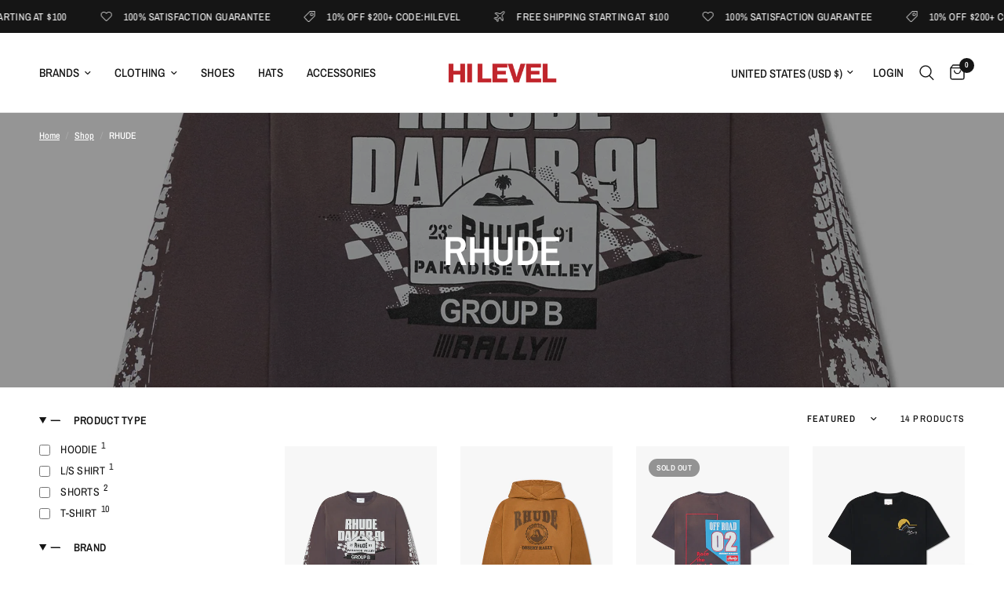

--- FILE ---
content_type: text/html; charset=utf-8
request_url: https://shophilevel.com/collections/rhude
body_size: 30308
content:
<!doctype html><html class="no-js" lang="en" dir="ltr">
<head>
	<meta charset="utf-8">
	<meta http-equiv="X-UA-Compatible" content="IE=edge,chrome=1">
	<meta name="viewport" content="width=device-width, initial-scale=1, maximum-scale=5, viewport-fit=cover">
	<meta name="theme-color" content="#ffffff">
	<link rel="canonical" href="https://shophilevel.com/collections/rhude">
	<link rel="preconnect" href="https://cdn.shopify.com" crossorigin>
	<link rel="preload" as="style" href="//shophilevel.com/cdn/shop/t/4/assets/app.css?v=95963662653998006091718031164">

<link rel="preload" as="image" href="//shophilevel.com/cdn/shop/files/89_eb4476c4-c435-4efa-bd8d-bf230a00a203_20x26_crop_center.webp?v=1707674947" imagesrcset="//shophilevel.com/cdn/shop/files/89_eb4476c4-c435-4efa-bd8d-bf230a00a203.webp?v=1707674947 262w,//shophilevel.com/cdn/shop/files/89_eb4476c4-c435-4efa-bd8d-bf230a00a203.webp?v=1707674947 525w,//shophilevel.com/cdn/shop/files/89_eb4476c4-c435-4efa-bd8d-bf230a00a203_1680x2240_crop_center.webp?v=1707674947 1680w" imagesizes="auto">


<link href="//shophilevel.com/cdn/shop/t/4/assets/animations.min.js?v=125778792411641688251709225265" as="script" rel="preload">

<link href="//shophilevel.com/cdn/shop/t/4/assets/header.js?v=53973329853117484881718031166" as="script" rel="preload">
<link href="//shophilevel.com/cdn/shop/t/4/assets/vendor.min.js?v=24387807840910288901706029200" as="script" rel="preload">
<link href="//shophilevel.com/cdn/shop/t/4/assets/app.js?v=2978339711351539081718031164" as="script" rel="preload">
<link href="//shophilevel.com/cdn/shop/t/4/assets/slideshow.js?v=3694593534833641341710258595" as="script" rel="preload">

<script>
window.lazySizesConfig = window.lazySizesConfig || {};
window.lazySizesConfig.expand = 250;
window.lazySizesConfig.loadMode = 1;
window.lazySizesConfig.loadHidden = false;
</script>


	<link rel="icon" type="image/png" href="//shophilevel.com/cdn/shop/files/HI_LEVEL_FAVICON.png?crop=center&height=32&v=1705644926&width=32">

	<title>
	RHUDE &ndash; Hi Level
	</title>

	
<link rel="preconnect" href="https://fonts.shopifycdn.com" crossorigin>

<meta property="og:site_name" content="Hi Level">
<meta property="og:url" content="https://shophilevel.com/collections/rhude">
<meta property="og:title" content="RHUDE">
<meta property="og:type" content="product.group">
<meta property="og:description" content="Premium luxury streetwear boutique chain founded in 1999. HLF is redefining the perception of men’s streetwear &amp; footwear by offering the most exclusive, high-end collections of apparel, footwear, and accessories that exude elegance and sophistication."><meta property="og:image" content="http://shophilevel.com/cdn/shop/files/hlf_emblem_91810408-eff2-4a4f-bf9a-172e1629ca13.png?v=1708598935">
  <meta property="og:image:secure_url" content="https://shophilevel.com/cdn/shop/files/hlf_emblem_91810408-eff2-4a4f-bf9a-172e1629ca13.png?v=1708598935">
  <meta property="og:image:width" content="585">
  <meta property="og:image:height" content="575"><meta name="twitter:card" content="summary_large_image">
<meta name="twitter:title" content="RHUDE">
<meta name="twitter:description" content="Premium luxury streetwear boutique chain founded in 1999. HLF is redefining the perception of men’s streetwear &amp; footwear by offering the most exclusive, high-end collections of apparel, footwear, and accessories that exude elegance and sophistication.">


	<link href="//shophilevel.com/cdn/shop/t/4/assets/app.css?v=95963662653998006091718031164" rel="stylesheet" type="text/css" media="all" />

	<style data-shopify>
	@font-face {
  font-family: "Archivo Narrow";
  font-weight: 500;
  font-style: normal;
  font-display: swap;
  src: url("//shophilevel.com/cdn/fonts/archivo_narrow/archivonarrow_n5.d7d2ed7fbf03e65de95fbf4dd65b8f16594058a7.woff2") format("woff2"),
       url("//shophilevel.com/cdn/fonts/archivo_narrow/archivonarrow_n5.1b34a2bfca6fa7ceb43f421bf0098175c735e91b.woff") format("woff");
}

@font-face {
  font-family: "Archivo Narrow";
  font-weight: 500;
  font-style: normal;
  font-display: swap;
  src: url("//shophilevel.com/cdn/fonts/archivo_narrow/archivonarrow_n5.d7d2ed7fbf03e65de95fbf4dd65b8f16594058a7.woff2") format("woff2"),
       url("//shophilevel.com/cdn/fonts/archivo_narrow/archivonarrow_n5.1b34a2bfca6fa7ceb43f421bf0098175c735e91b.woff") format("woff");
}

@font-face {
  font-family: "Archivo Narrow";
  font-weight: 600;
  font-style: normal;
  font-display: swap;
  src: url("//shophilevel.com/cdn/fonts/archivo_narrow/archivonarrow_n6.39db873f9e4e9c8ab7083354b267ce7500b7ee9e.woff2") format("woff2"),
       url("//shophilevel.com/cdn/fonts/archivo_narrow/archivonarrow_n6.997d285d710a777a602467368cc2fbd11a20033e.woff") format("woff");
}

@font-face {
  font-family: "Archivo Narrow";
  font-weight: 500;
  font-style: italic;
  font-display: swap;
  src: url("//shophilevel.com/cdn/fonts/archivo_narrow/archivonarrow_i5.6463a36acce2afb4e2a146410458a5b09d2093ae.woff2") format("woff2"),
       url("//shophilevel.com/cdn/fonts/archivo_narrow/archivonarrow_i5.9aaf70cccc41d8a78633ee26522c2ed33d433d95.woff") format("woff");
}

@font-face {
  font-family: "Archivo Narrow";
  font-weight: 600;
  font-style: italic;
  font-display: swap;
  src: url("//shophilevel.com/cdn/fonts/archivo_narrow/archivonarrow_i6.21c69730cb55f9ff454529f520897ee241e78c97.woff2") format("woff2"),
       url("//shophilevel.com/cdn/fonts/archivo_narrow/archivonarrow_i6.6c25ccdf80ef4616ffdc61ea3e51d7ed480f0d13.woff") format("woff");
}


		@font-face {
  font-family: "Archivo Narrow";
  font-weight: 600;
  font-style: normal;
  font-display: swap;
  src: url("//shophilevel.com/cdn/fonts/archivo_narrow/archivonarrow_n6.39db873f9e4e9c8ab7083354b267ce7500b7ee9e.woff2") format("woff2"),
       url("//shophilevel.com/cdn/fonts/archivo_narrow/archivonarrow_n6.997d285d710a777a602467368cc2fbd11a20033e.woff") format("woff");
}

@font-face {
  font-family: "Archivo Narrow";
  font-weight: 400;
  font-style: normal;
  font-display: swap;
  src: url("//shophilevel.com/cdn/fonts/archivo_narrow/archivonarrow_n4.5c3bab850a22055c235cf940f895d873a8689d70.woff2") format("woff2"),
       url("//shophilevel.com/cdn/fonts/archivo_narrow/archivonarrow_n4.ea12dd22d3319d164475c1d047ae8f973041a9ff.woff") format("woff");
}

h1,h2,h3,h4,h5,h6,
	.h1,.h2,.h3,.h4,.h5,.h6,
	.logolink.text-logo,
	.heading-font,
	.h1-xlarge,
	.h1-large,
	.customer-addresses .my-address .address-index {
		font-style: normal;
		font-weight: 600;
		font-family: "Archivo Narrow", sans-serif;
	}
	body,
	.body-font,
	.thb-product-detail .product-title {
		font-style: normal;
		font-weight: 500;
		font-family: "Archivo Narrow", sans-serif;
	}
	:root {
		--font-body-scale: 1.0;
		--font-body-line-height-scale: 1.0;
		--font-body-letter-spacing: 0.0em;
		--font-body-medium-weight: 500;
    --font-body-bold-weight: 600;
		--font-announcement-scale: 1.0;
		--font-heading-scale: 1.0;
		--font-heading-line-height-scale: 1.0;
		--font-heading-letter-spacing: -0.01em;
		--font-navigation-scale: 1.0;
		--font-product-title-scale: 1.0;
		--font-product-title-line-height-scale: 1.0;
		--button-letter-spacing: 0.02em;

		--bg-body: #ffffff;
		--bg-body-rgb: 255,255,255;
		--bg-body-darken: #f7f7f7;
		--payment-terms-background-color: #ffffff;
		--color-body: #151515;
		--color-body-rgb: 21,21,21;
		--color-accent: #151515;
		--color-accent-rgb: 21,21,21;
		--color-border: #E2E2E2;
		--color-form-border: #dedede;
		--color-overlay-rgb: 0,0,0;--color-announcement-bar-text: #ffffff;--color-announcement-bar-bg: #151515;--color-header-bg: #ffffff;
			--color-header-bg-rgb: 255,255,255;--color-header-text: #151515;
			--color-header-text-rgb: 21,21,21;--color-header-links: #151515;--color-header-links-hover: #151515;--color-header-icons: #151515;--color-header-border: #E2E2E2;--solid-button-background: #151515;--solid-button-label: #ffffff;--outline-button-label: #151515;--color-price: #151515;--color-star: #FD9A52;--color-dots: #151515;--color-inventory-instock: #279A4B;--color-inventory-lowstock: #FB9E5B;--section-spacing-mobile: 50px;
		--section-spacing-desktop: 90px;--button-border-radius: 0px;--color-badge-text: #ffffff;--color-badge-sold-out: #939393;--color-badge-sale: #151515;--color-badge-preorder: #666666;--badge-corner-radius: 13px;--color-footer-text: #FFFFFF;
			--color-footer-text-rgb: 255,255,255;--color-footer-link: #FFFFFF;--color-footer-link-hover: #FFFFFF;--color-footer-border: #444444;
			--color-footer-border-rgb: 68,68,68;--color-footer-bg: #151515;}
</style>


	<script>
		window.theme = window.theme || {};
		theme = {
			settings: {
				money_with_currency_format:"${{amount}}",
				cart_drawer:true,
				product_id: false,
			},
			routes: {
				root_url: '/',
				cart_url: '/cart',
				cart_add_url: '/cart/add',
				search_url: '/search',
				cart_change_url: '/cart/change',
				cart_update_url: '/cart/update',
				predictive_search_url: '/search/suggest',
			},
			variantStrings: {
        addToCart: `Add to cart`,
        soldOut: `Sold out`,
        unavailable: `Unavailable`,
        preOrder: `Pre-order`,
      },
			strings: {
				requiresTerms: `You must agree with the terms and conditions of sales to check out`,
				shippingEstimatorNoResults: `Sorry, we do not ship to your address.`,
				shippingEstimatorOneResult: `There is one shipping rate for your address:`,
				shippingEstimatorMultipleResults: `There are several shipping rates for your address:`,
				shippingEstimatorError: `One or more error occurred while retrieving shipping rates:`
			}
		};
	</script>
	<script>window.performance && window.performance.mark && window.performance.mark('shopify.content_for_header.start');</script><meta name="google-site-verification" content="WhZGm2_E-IbEXmPmAjI_7jIrQpJfD_BE_1AD-yHkmo8">
<meta name="facebook-domain-verification" content="ueoydl33bzj10ypaeo1ki4wdcoqp0l">
<meta id="shopify-digital-wallet" name="shopify-digital-wallet" content="/73923166504/digital_wallets/dialog">
<meta name="shopify-checkout-api-token" content="6039096c808701dc7b6f0d10f31b7415">
<meta id="in-context-paypal-metadata" data-shop-id="73923166504" data-venmo-supported="true" data-environment="production" data-locale="en_US" data-paypal-v4="true" data-currency="USD">
<link rel="alternate" type="application/atom+xml" title="Feed" href="/collections/rhude.atom" />
<link rel="alternate" type="application/json+oembed" href="https://shophilevel.com/collections/rhude.oembed">
<script async="async" src="/checkouts/internal/preloads.js?locale=en-US"></script>
<script id="shopify-features" type="application/json">{"accessToken":"6039096c808701dc7b6f0d10f31b7415","betas":["rich-media-storefront-analytics"],"domain":"shophilevel.com","predictiveSearch":true,"shopId":73923166504,"locale":"en"}</script>
<script>var Shopify = Shopify || {};
Shopify.shop = "hi-level-fashion-1190.myshopify.com";
Shopify.locale = "en";
Shopify.currency = {"active":"USD","rate":"1.0"};
Shopify.country = "US";
Shopify.theme = {"name":"Reformation","id":164265328936,"schema_name":"Reformation","schema_version":"3.0.1","theme_store_id":1762,"role":"main"};
Shopify.theme.handle = "null";
Shopify.theme.style = {"id":null,"handle":null};
Shopify.cdnHost = "shophilevel.com/cdn";
Shopify.routes = Shopify.routes || {};
Shopify.routes.root = "/";</script>
<script type="module">!function(o){(o.Shopify=o.Shopify||{}).modules=!0}(window);</script>
<script>!function(o){function n(){var o=[];function n(){o.push(Array.prototype.slice.apply(arguments))}return n.q=o,n}var t=o.Shopify=o.Shopify||{};t.loadFeatures=n(),t.autoloadFeatures=n()}(window);</script>
<script id="shop-js-analytics" type="application/json">{"pageType":"collection"}</script>
<script defer="defer" async type="module" src="//shophilevel.com/cdn/shopifycloud/shop-js/modules/v2/client.init-shop-cart-sync_BT-GjEfc.en.esm.js"></script>
<script defer="defer" async type="module" src="//shophilevel.com/cdn/shopifycloud/shop-js/modules/v2/chunk.common_D58fp_Oc.esm.js"></script>
<script defer="defer" async type="module" src="//shophilevel.com/cdn/shopifycloud/shop-js/modules/v2/chunk.modal_xMitdFEc.esm.js"></script>
<script type="module">
  await import("//shophilevel.com/cdn/shopifycloud/shop-js/modules/v2/client.init-shop-cart-sync_BT-GjEfc.en.esm.js");
await import("//shophilevel.com/cdn/shopifycloud/shop-js/modules/v2/chunk.common_D58fp_Oc.esm.js");
await import("//shophilevel.com/cdn/shopifycloud/shop-js/modules/v2/chunk.modal_xMitdFEc.esm.js");

  window.Shopify.SignInWithShop?.initShopCartSync?.({"fedCMEnabled":true,"windoidEnabled":true});

</script>
<script>(function() {
  var isLoaded = false;
  function asyncLoad() {
    if (isLoaded) return;
    isLoaded = true;
    var urls = ["https:\/\/tools.luckyorange.com\/core\/lo.js?site-id=6673e0eb\u0026shop=hi-level-fashion-1190.myshopify.com","\/\/www.powr.io\/powr.js?powr-token=hi-level-fashion-1190.myshopify.com\u0026external-type=shopify\u0026shop=hi-level-fashion-1190.myshopify.com","https:\/\/cdn.nfcube.com\/instafeed-5075b540a683c561d10c17d39dd4a08c.js?shop=hi-level-fashion-1190.myshopify.com"];
    for (var i = 0; i < urls.length; i++) {
      var s = document.createElement('script');
      s.type = 'text/javascript';
      s.async = true;
      s.src = urls[i];
      var x = document.getElementsByTagName('script')[0];
      x.parentNode.insertBefore(s, x);
    }
  };
  if(window.attachEvent) {
    window.attachEvent('onload', asyncLoad);
  } else {
    window.addEventListener('load', asyncLoad, false);
  }
})();</script>
<script id="__st">var __st={"a":73923166504,"offset":-18000,"reqid":"e1070e06-d74e-41a2-ab81-2384a0bcaa5d-1769241897","pageurl":"shophilevel.com\/collections\/rhude","u":"f0d3d6430792","p":"collection","rtyp":"collection","rid":472897585448};</script>
<script>window.ShopifyPaypalV4VisibilityTracking = true;</script>
<script id="captcha-bootstrap">!function(){'use strict';const t='contact',e='account',n='new_comment',o=[[t,t],['blogs',n],['comments',n],[t,'customer']],c=[[e,'customer_login'],[e,'guest_login'],[e,'recover_customer_password'],[e,'create_customer']],r=t=>t.map((([t,e])=>`form[action*='/${t}']:not([data-nocaptcha='true']) input[name='form_type'][value='${e}']`)).join(','),a=t=>()=>t?[...document.querySelectorAll(t)].map((t=>t.form)):[];function s(){const t=[...o],e=r(t);return a(e)}const i='password',u='form_key',d=['recaptcha-v3-token','g-recaptcha-response','h-captcha-response',i],f=()=>{try{return window.sessionStorage}catch{return}},m='__shopify_v',_=t=>t.elements[u];function p(t,e,n=!1){try{const o=window.sessionStorage,c=JSON.parse(o.getItem(e)),{data:r}=function(t){const{data:e,action:n}=t;return t[m]||n?{data:e,action:n}:{data:t,action:n}}(c);for(const[e,n]of Object.entries(r))t.elements[e]&&(t.elements[e].value=n);n&&o.removeItem(e)}catch(o){console.error('form repopulation failed',{error:o})}}const l='form_type',E='cptcha';function T(t){t.dataset[E]=!0}const w=window,h=w.document,L='Shopify',v='ce_forms',y='captcha';let A=!1;((t,e)=>{const n=(g='f06e6c50-85a8-45c8-87d0-21a2b65856fe',I='https://cdn.shopify.com/shopifycloud/storefront-forms-hcaptcha/ce_storefront_forms_captcha_hcaptcha.v1.5.2.iife.js',D={infoText:'Protected by hCaptcha',privacyText:'Privacy',termsText:'Terms'},(t,e,n)=>{const o=w[L][v],c=o.bindForm;if(c)return c(t,g,e,D).then(n);var r;o.q.push([[t,g,e,D],n]),r=I,A||(h.body.append(Object.assign(h.createElement('script'),{id:'captcha-provider',async:!0,src:r})),A=!0)});var g,I,D;w[L]=w[L]||{},w[L][v]=w[L][v]||{},w[L][v].q=[],w[L][y]=w[L][y]||{},w[L][y].protect=function(t,e){n(t,void 0,e),T(t)},Object.freeze(w[L][y]),function(t,e,n,w,h,L){const[v,y,A,g]=function(t,e,n){const i=e?o:[],u=t?c:[],d=[...i,...u],f=r(d),m=r(i),_=r(d.filter((([t,e])=>n.includes(e))));return[a(f),a(m),a(_),s()]}(w,h,L),I=t=>{const e=t.target;return e instanceof HTMLFormElement?e:e&&e.form},D=t=>v().includes(t);t.addEventListener('submit',(t=>{const e=I(t);if(!e)return;const n=D(e)&&!e.dataset.hcaptchaBound&&!e.dataset.recaptchaBound,o=_(e),c=g().includes(e)&&(!o||!o.value);(n||c)&&t.preventDefault(),c&&!n&&(function(t){try{if(!f())return;!function(t){const e=f();if(!e)return;const n=_(t);if(!n)return;const o=n.value;o&&e.removeItem(o)}(t);const e=Array.from(Array(32),(()=>Math.random().toString(36)[2])).join('');!function(t,e){_(t)||t.append(Object.assign(document.createElement('input'),{type:'hidden',name:u})),t.elements[u].value=e}(t,e),function(t,e){const n=f();if(!n)return;const o=[...t.querySelectorAll(`input[type='${i}']`)].map((({name:t})=>t)),c=[...d,...o],r={};for(const[a,s]of new FormData(t).entries())c.includes(a)||(r[a]=s);n.setItem(e,JSON.stringify({[m]:1,action:t.action,data:r}))}(t,e)}catch(e){console.error('failed to persist form',e)}}(e),e.submit())}));const S=(t,e)=>{t&&!t.dataset[E]&&(n(t,e.some((e=>e===t))),T(t))};for(const o of['focusin','change'])t.addEventListener(o,(t=>{const e=I(t);D(e)&&S(e,y())}));const B=e.get('form_key'),M=e.get(l),P=B&&M;t.addEventListener('DOMContentLoaded',(()=>{const t=y();if(P)for(const e of t)e.elements[l].value===M&&p(e,B);[...new Set([...A(),...v().filter((t=>'true'===t.dataset.shopifyCaptcha))])].forEach((e=>S(e,t)))}))}(h,new URLSearchParams(w.location.search),n,t,e,['guest_login'])})(!0,!0)}();</script>
<script integrity="sha256-4kQ18oKyAcykRKYeNunJcIwy7WH5gtpwJnB7kiuLZ1E=" data-source-attribution="shopify.loadfeatures" defer="defer" src="//shophilevel.com/cdn/shopifycloud/storefront/assets/storefront/load_feature-a0a9edcb.js" crossorigin="anonymous"></script>
<script data-source-attribution="shopify.dynamic_checkout.dynamic.init">var Shopify=Shopify||{};Shopify.PaymentButton=Shopify.PaymentButton||{isStorefrontPortableWallets:!0,init:function(){window.Shopify.PaymentButton.init=function(){};var t=document.createElement("script");t.src="https://shophilevel.com/cdn/shopifycloud/portable-wallets/latest/portable-wallets.en.js",t.type="module",document.head.appendChild(t)}};
</script>
<script data-source-attribution="shopify.dynamic_checkout.buyer_consent">
  function portableWalletsHideBuyerConsent(e){var t=document.getElementById("shopify-buyer-consent"),n=document.getElementById("shopify-subscription-policy-button");t&&n&&(t.classList.add("hidden"),t.setAttribute("aria-hidden","true"),n.removeEventListener("click",e))}function portableWalletsShowBuyerConsent(e){var t=document.getElementById("shopify-buyer-consent"),n=document.getElementById("shopify-subscription-policy-button");t&&n&&(t.classList.remove("hidden"),t.removeAttribute("aria-hidden"),n.addEventListener("click",e))}window.Shopify?.PaymentButton&&(window.Shopify.PaymentButton.hideBuyerConsent=portableWalletsHideBuyerConsent,window.Shopify.PaymentButton.showBuyerConsent=portableWalletsShowBuyerConsent);
</script>
<script data-source-attribution="shopify.dynamic_checkout.cart.bootstrap">document.addEventListener("DOMContentLoaded",(function(){function t(){return document.querySelector("shopify-accelerated-checkout-cart, shopify-accelerated-checkout")}if(t())Shopify.PaymentButton.init();else{new MutationObserver((function(e,n){t()&&(Shopify.PaymentButton.init(),n.disconnect())})).observe(document.body,{childList:!0,subtree:!0})}}));
</script>
<script id='scb4127' type='text/javascript' async='' src='https://shophilevel.com/cdn/shopifycloud/privacy-banner/storefront-banner.js'></script><link id="shopify-accelerated-checkout-styles" rel="stylesheet" media="screen" href="https://shophilevel.com/cdn/shopifycloud/portable-wallets/latest/accelerated-checkout-backwards-compat.css" crossorigin="anonymous">
<style id="shopify-accelerated-checkout-cart">
        #shopify-buyer-consent {
  margin-top: 1em;
  display: inline-block;
  width: 100%;
}

#shopify-buyer-consent.hidden {
  display: none;
}

#shopify-subscription-policy-button {
  background: none;
  border: none;
  padding: 0;
  text-decoration: underline;
  font-size: inherit;
  cursor: pointer;
}

#shopify-subscription-policy-button::before {
  box-shadow: none;
}

      </style>

<script>window.performance && window.performance.mark && window.performance.mark('shopify.content_for_header.end');</script> <!-- Header hook for plugins -->

	<script>document.documentElement.className = document.documentElement.className.replace('no-js', 'js');</script>
	
<link href="https://monorail-edge.shopifysvc.com" rel="dns-prefetch">
<script>(function(){if ("sendBeacon" in navigator && "performance" in window) {try {var session_token_from_headers = performance.getEntriesByType('navigation')[0].serverTiming.find(x => x.name == '_s').description;} catch {var session_token_from_headers = undefined;}var session_cookie_matches = document.cookie.match(/_shopify_s=([^;]*)/);var session_token_from_cookie = session_cookie_matches && session_cookie_matches.length === 2 ? session_cookie_matches[1] : "";var session_token = session_token_from_headers || session_token_from_cookie || "";function handle_abandonment_event(e) {var entries = performance.getEntries().filter(function(entry) {return /monorail-edge.shopifysvc.com/.test(entry.name);});if (!window.abandonment_tracked && entries.length === 0) {window.abandonment_tracked = true;var currentMs = Date.now();var navigation_start = performance.timing.navigationStart;var payload = {shop_id: 73923166504,url: window.location.href,navigation_start,duration: currentMs - navigation_start,session_token,page_type: "collection"};window.navigator.sendBeacon("https://monorail-edge.shopifysvc.com/v1/produce", JSON.stringify({schema_id: "online_store_buyer_site_abandonment/1.1",payload: payload,metadata: {event_created_at_ms: currentMs,event_sent_at_ms: currentMs}}));}}window.addEventListener('pagehide', handle_abandonment_event);}}());</script>
<script id="web-pixels-manager-setup">(function e(e,d,r,n,o){if(void 0===o&&(o={}),!Boolean(null===(a=null===(i=window.Shopify)||void 0===i?void 0:i.analytics)||void 0===a?void 0:a.replayQueue)){var i,a;window.Shopify=window.Shopify||{};var t=window.Shopify;t.analytics=t.analytics||{};var s=t.analytics;s.replayQueue=[],s.publish=function(e,d,r){return s.replayQueue.push([e,d,r]),!0};try{self.performance.mark("wpm:start")}catch(e){}var l=function(){var e={modern:/Edge?\/(1{2}[4-9]|1[2-9]\d|[2-9]\d{2}|\d{4,})\.\d+(\.\d+|)|Firefox\/(1{2}[4-9]|1[2-9]\d|[2-9]\d{2}|\d{4,})\.\d+(\.\d+|)|Chrom(ium|e)\/(9{2}|\d{3,})\.\d+(\.\d+|)|(Maci|X1{2}).+ Version\/(15\.\d+|(1[6-9]|[2-9]\d|\d{3,})\.\d+)([,.]\d+|)( \(\w+\)|)( Mobile\/\w+|) Safari\/|Chrome.+OPR\/(9{2}|\d{3,})\.\d+\.\d+|(CPU[ +]OS|iPhone[ +]OS|CPU[ +]iPhone|CPU IPhone OS|CPU iPad OS)[ +]+(15[._]\d+|(1[6-9]|[2-9]\d|\d{3,})[._]\d+)([._]\d+|)|Android:?[ /-](13[3-9]|1[4-9]\d|[2-9]\d{2}|\d{4,})(\.\d+|)(\.\d+|)|Android.+Firefox\/(13[5-9]|1[4-9]\d|[2-9]\d{2}|\d{4,})\.\d+(\.\d+|)|Android.+Chrom(ium|e)\/(13[3-9]|1[4-9]\d|[2-9]\d{2}|\d{4,})\.\d+(\.\d+|)|SamsungBrowser\/([2-9]\d|\d{3,})\.\d+/,legacy:/Edge?\/(1[6-9]|[2-9]\d|\d{3,})\.\d+(\.\d+|)|Firefox\/(5[4-9]|[6-9]\d|\d{3,})\.\d+(\.\d+|)|Chrom(ium|e)\/(5[1-9]|[6-9]\d|\d{3,})\.\d+(\.\d+|)([\d.]+$|.*Safari\/(?![\d.]+ Edge\/[\d.]+$))|(Maci|X1{2}).+ Version\/(10\.\d+|(1[1-9]|[2-9]\d|\d{3,})\.\d+)([,.]\d+|)( \(\w+\)|)( Mobile\/\w+|) Safari\/|Chrome.+OPR\/(3[89]|[4-9]\d|\d{3,})\.\d+\.\d+|(CPU[ +]OS|iPhone[ +]OS|CPU[ +]iPhone|CPU IPhone OS|CPU iPad OS)[ +]+(10[._]\d+|(1[1-9]|[2-9]\d|\d{3,})[._]\d+)([._]\d+|)|Android:?[ /-](13[3-9]|1[4-9]\d|[2-9]\d{2}|\d{4,})(\.\d+|)(\.\d+|)|Mobile Safari.+OPR\/([89]\d|\d{3,})\.\d+\.\d+|Android.+Firefox\/(13[5-9]|1[4-9]\d|[2-9]\d{2}|\d{4,})\.\d+(\.\d+|)|Android.+Chrom(ium|e)\/(13[3-9]|1[4-9]\d|[2-9]\d{2}|\d{4,})\.\d+(\.\d+|)|Android.+(UC? ?Browser|UCWEB|U3)[ /]?(15\.([5-9]|\d{2,})|(1[6-9]|[2-9]\d|\d{3,})\.\d+)\.\d+|SamsungBrowser\/(5\.\d+|([6-9]|\d{2,})\.\d+)|Android.+MQ{2}Browser\/(14(\.(9|\d{2,})|)|(1[5-9]|[2-9]\d|\d{3,})(\.\d+|))(\.\d+|)|K[Aa][Ii]OS\/(3\.\d+|([4-9]|\d{2,})\.\d+)(\.\d+|)/},d=e.modern,r=e.legacy,n=navigator.userAgent;return n.match(d)?"modern":n.match(r)?"legacy":"unknown"}(),u="modern"===l?"modern":"legacy",c=(null!=n?n:{modern:"",legacy:""})[u],f=function(e){return[e.baseUrl,"/wpm","/b",e.hashVersion,"modern"===e.buildTarget?"m":"l",".js"].join("")}({baseUrl:d,hashVersion:r,buildTarget:u}),m=function(e){var d=e.version,r=e.bundleTarget,n=e.surface,o=e.pageUrl,i=e.monorailEndpoint;return{emit:function(e){var a=e.status,t=e.errorMsg,s=(new Date).getTime(),l=JSON.stringify({metadata:{event_sent_at_ms:s},events:[{schema_id:"web_pixels_manager_load/3.1",payload:{version:d,bundle_target:r,page_url:o,status:a,surface:n,error_msg:t},metadata:{event_created_at_ms:s}}]});if(!i)return console&&console.warn&&console.warn("[Web Pixels Manager] No Monorail endpoint provided, skipping logging."),!1;try{return self.navigator.sendBeacon.bind(self.navigator)(i,l)}catch(e){}var u=new XMLHttpRequest;try{return u.open("POST",i,!0),u.setRequestHeader("Content-Type","text/plain"),u.send(l),!0}catch(e){return console&&console.warn&&console.warn("[Web Pixels Manager] Got an unhandled error while logging to Monorail."),!1}}}}({version:r,bundleTarget:l,surface:e.surface,pageUrl:self.location.href,monorailEndpoint:e.monorailEndpoint});try{o.browserTarget=l,function(e){var d=e.src,r=e.async,n=void 0===r||r,o=e.onload,i=e.onerror,a=e.sri,t=e.scriptDataAttributes,s=void 0===t?{}:t,l=document.createElement("script"),u=document.querySelector("head"),c=document.querySelector("body");if(l.async=n,l.src=d,a&&(l.integrity=a,l.crossOrigin="anonymous"),s)for(var f in s)if(Object.prototype.hasOwnProperty.call(s,f))try{l.dataset[f]=s[f]}catch(e){}if(o&&l.addEventListener("load",o),i&&l.addEventListener("error",i),u)u.appendChild(l);else{if(!c)throw new Error("Did not find a head or body element to append the script");c.appendChild(l)}}({src:f,async:!0,onload:function(){if(!function(){var e,d;return Boolean(null===(d=null===(e=window.Shopify)||void 0===e?void 0:e.analytics)||void 0===d?void 0:d.initialized)}()){var d=window.webPixelsManager.init(e)||void 0;if(d){var r=window.Shopify.analytics;r.replayQueue.forEach((function(e){var r=e[0],n=e[1],o=e[2];d.publishCustomEvent(r,n,o)})),r.replayQueue=[],r.publish=d.publishCustomEvent,r.visitor=d.visitor,r.initialized=!0}}},onerror:function(){return m.emit({status:"failed",errorMsg:"".concat(f," has failed to load")})},sri:function(e){var d=/^sha384-[A-Za-z0-9+/=]+$/;return"string"==typeof e&&d.test(e)}(c)?c:"",scriptDataAttributes:o}),m.emit({status:"loading"})}catch(e){m.emit({status:"failed",errorMsg:(null==e?void 0:e.message)||"Unknown error"})}}})({shopId: 73923166504,storefrontBaseUrl: "https://shophilevel.com",extensionsBaseUrl: "https://extensions.shopifycdn.com/cdn/shopifycloud/web-pixels-manager",monorailEndpoint: "https://monorail-edge.shopifysvc.com/unstable/produce_batch",surface: "storefront-renderer",enabledBetaFlags: ["2dca8a86"],webPixelsConfigList: [{"id":"1642627368","configuration":"{\"store_key\":\"hi-level-fashion-1190.myshopify.com\"}","eventPayloadVersion":"v1","runtimeContext":"STRICT","scriptVersion":"dec03dcded647ff02bc26792d9f756a7","type":"APP","apiClientId":129375600641,"privacyPurposes":[],"dataSharingAdjustments":{"protectedCustomerApprovalScopes":["read_customer_address","read_customer_email","read_customer_name","read_customer_personal_data","read_customer_phone"]}},{"id":"748126504","configuration":"{\"config\":\"{\\\"pixel_id\\\":\\\"G-QVTKB6FBLV\\\",\\\"target_country\\\":\\\"US\\\",\\\"gtag_events\\\":[{\\\"type\\\":\\\"begin_checkout\\\",\\\"action_label\\\":\\\"G-QVTKB6FBLV\\\"},{\\\"type\\\":\\\"search\\\",\\\"action_label\\\":\\\"G-QVTKB6FBLV\\\"},{\\\"type\\\":\\\"view_item\\\",\\\"action_label\\\":[\\\"G-QVTKB6FBLV\\\",\\\"MC-ZZ70RWFLFT\\\"]},{\\\"type\\\":\\\"purchase\\\",\\\"action_label\\\":[\\\"G-QVTKB6FBLV\\\",\\\"MC-ZZ70RWFLFT\\\"]},{\\\"type\\\":\\\"page_view\\\",\\\"action_label\\\":[\\\"G-QVTKB6FBLV\\\",\\\"MC-ZZ70RWFLFT\\\"]},{\\\"type\\\":\\\"add_payment_info\\\",\\\"action_label\\\":\\\"G-QVTKB6FBLV\\\"},{\\\"type\\\":\\\"add_to_cart\\\",\\\"action_label\\\":\\\"G-QVTKB6FBLV\\\"}],\\\"enable_monitoring_mode\\\":false}\"}","eventPayloadVersion":"v1","runtimeContext":"OPEN","scriptVersion":"b2a88bafab3e21179ed38636efcd8a93","type":"APP","apiClientId":1780363,"privacyPurposes":[],"dataSharingAdjustments":{"protectedCustomerApprovalScopes":["read_customer_address","read_customer_email","read_customer_name","read_customer_personal_data","read_customer_phone"]}},{"id":"383680808","configuration":"{\"pixel_id\":\"162249160293795\",\"pixel_type\":\"facebook_pixel\",\"metaapp_system_user_token\":\"-\"}","eventPayloadVersion":"v1","runtimeContext":"OPEN","scriptVersion":"ca16bc87fe92b6042fbaa3acc2fbdaa6","type":"APP","apiClientId":2329312,"privacyPurposes":["ANALYTICS","MARKETING","SALE_OF_DATA"],"dataSharingAdjustments":{"protectedCustomerApprovalScopes":["read_customer_address","read_customer_email","read_customer_name","read_customer_personal_data","read_customer_phone"]}},{"id":"72352040","configuration":"{\"siteId\":\"6673e0eb\",\"environment\":\"production\"}","eventPayloadVersion":"v1","runtimeContext":"STRICT","scriptVersion":"c66f5762e80601f1bfc6799b894f5761","type":"APP","apiClientId":187969,"privacyPurposes":["ANALYTICS","MARKETING","SALE_OF_DATA"],"dataSharingAdjustments":{"protectedCustomerApprovalScopes":[]}},{"id":"shopify-app-pixel","configuration":"{}","eventPayloadVersion":"v1","runtimeContext":"STRICT","scriptVersion":"0450","apiClientId":"shopify-pixel","type":"APP","privacyPurposes":["ANALYTICS","MARKETING"]},{"id":"shopify-custom-pixel","eventPayloadVersion":"v1","runtimeContext":"LAX","scriptVersion":"0450","apiClientId":"shopify-pixel","type":"CUSTOM","privacyPurposes":["ANALYTICS","MARKETING"]}],isMerchantRequest: false,initData: {"shop":{"name":"Hi Level","paymentSettings":{"currencyCode":"USD"},"myshopifyDomain":"hi-level-fashion-1190.myshopify.com","countryCode":"US","storefrontUrl":"https:\/\/shophilevel.com"},"customer":null,"cart":null,"checkout":null,"productVariants":[],"purchasingCompany":null},},"https://shophilevel.com/cdn","fcfee988w5aeb613cpc8e4bc33m6693e112",{"modern":"","legacy":""},{"shopId":"73923166504","storefrontBaseUrl":"https:\/\/shophilevel.com","extensionBaseUrl":"https:\/\/extensions.shopifycdn.com\/cdn\/shopifycloud\/web-pixels-manager","surface":"storefront-renderer","enabledBetaFlags":"[\"2dca8a86\"]","isMerchantRequest":"false","hashVersion":"fcfee988w5aeb613cpc8e4bc33m6693e112","publish":"custom","events":"[[\"page_viewed\",{}],[\"collection_viewed\",{\"collection\":{\"id\":\"472897585448\",\"title\":\"RHUDE\",\"productVariants\":[{\"price\":{\"amount\":415.0,\"currencyCode\":\"USD\"},\"product\":{\"title\":\"RHUDE DAKAR 91 LS TEE 'VTG GREY'\",\"vendor\":\"RHUDE\",\"id\":\"8895632539944\",\"untranslatedTitle\":\"RHUDE DAKAR 91 LS TEE 'VTG GREY'\",\"url\":\"\/products\/rhud-dakar-91-ls-tee-vtg-grey\",\"type\":\"L\/S SHIRT\"},\"id\":\"47627820892456\",\"image\":{\"src\":\"\/\/shophilevel.com\/cdn\/shop\/files\/89_eb4476c4-c435-4efa-bd8d-bf230a00a203.webp?v=1707674947\"},\"sku\":\"\",\"title\":\"S\",\"untranslatedTitle\":\"S\"},{\"price\":{\"amount\":650.0,\"currencyCode\":\"USD\"},\"product\":{\"title\":\"RHUDE CROPPED DESERT VALLEY HOODIE 'CAMEL'\",\"vendor\":\"RHUDE\",\"id\":\"8895633883432\",\"untranslatedTitle\":\"RHUDE CROPPED DESERT VALLEY HOODIE 'CAMEL'\",\"url\":\"\/products\/rhude-cropped-desert-valley-hoodie-camel-1\",\"type\":\"HOODIE\"},\"id\":\"47627825217832\",\"image\":{\"src\":\"\/\/shophilevel.com\/cdn\/shop\/files\/101.webp?v=1707675594\"},\"sku\":null,\"title\":\"M\",\"untranslatedTitle\":\"M\"},{\"price\":{\"amount\":295.0,\"currencyCode\":\"USD\"},\"product\":{\"title\":\"RHUDE 02 OFF-ROAD TEE 'VTG GREY'\",\"vendor\":\"RHUDE\",\"id\":\"8895618646312\",\"untranslatedTitle\":\"RHUDE 02 OFF-ROAD TEE 'VTG GREY'\",\"url\":\"\/products\/rhude-02-tee-vtg-grey\",\"type\":\"T-SHIRT\"},\"id\":\"47627719409960\",\"image\":{\"src\":\"\/\/shophilevel.com\/cdn\/shop\/files\/RHUDE02TEE-2.webp?v=1707672648\"},\"sku\":\"\",\"title\":\"S\",\"untranslatedTitle\":\"S\"},{\"price\":{\"amount\":315.0,\"currencyCode\":\"USD\"},\"product\":{\"title\":\"RHUDE AWAKENING TEE 'VTG BLACK'\",\"vendor\":\"RHUDE\",\"id\":\"8886874865960\",\"untranslatedTitle\":\"RHUDE AWAKENING TEE 'VTG BLACK'\",\"url\":\"\/products\/rhude-awakening-tee-vtg-black\",\"type\":\"T-SHIRT\"},\"id\":\"47598966505768\",\"image\":{\"src\":\"\/\/shophilevel.com\/cdn\/shop\/files\/RHUDEAWAKENINGTEE1.webp?v=1707161385\"},\"sku\":\"\",\"title\":\"XS\",\"untranslatedTitle\":\"XS\"},{\"price\":{\"amount\":295.0,\"currencyCode\":\"USD\"},\"product\":{\"title\":\"RHUDE EAGLE LOGO TEE 'VTG GREY'\",\"vendor\":\"RHUDE\",\"id\":\"8895626281256\",\"untranslatedTitle\":\"RHUDE EAGLE LOGO TEE 'VTG GREY'\",\"url\":\"\/products\/rhude-eagle-logo-tee-vtg-grey\",\"type\":\"T-SHIRT\"},\"id\":\"47627771052328\",\"image\":{\"src\":\"\/\/shophilevel.com\/cdn\/shop\/files\/EAGLELOGOTEE-1.webp?v=1707673687\"},\"sku\":null,\"title\":\"M\",\"untranslatedTitle\":\"M\"},{\"price\":{\"amount\":315.0,\"currencyCode\":\"USD\"},\"product\":{\"title\":\"RHUDE DESPERADO MOTORSPORT TEE 'VTG BLACK'\",\"vendor\":\"RHUDE\",\"id\":\"8895632998696\",\"untranslatedTitle\":\"RHUDE DESPERADO MOTORSPORT TEE 'VTG BLACK'\",\"url\":\"\/products\/rhude-desperado-motorsport-tee-vtg-black\",\"type\":\"T-SHIRT\"},\"id\":\"47627821678888\",\"image\":{\"src\":\"\/\/shophilevel.com\/cdn\/shop\/files\/DESPERADOMOTORSPORTTEE1.webp?v=1707675124\"},\"sku\":null,\"title\":\"S\",\"untranslatedTitle\":\"S\"},{\"price\":{\"amount\":315.0,\"currencyCode\":\"USD\"},\"product\":{\"title\":\"RHUDE HARD TO BE HUMBLE TEE 'VTG BLACK'\",\"vendor\":\"RHUDE\",\"id\":\"8895633424680\",\"untranslatedTitle\":\"RHUDE HARD TO BE HUMBLE TEE 'VTG BLACK'\",\"url\":\"\/products\/rhude-hard-to-be-humble-tee-vtg-black\",\"type\":\"T-SHIRT\"},\"id\":\"47627824005416\",\"image\":{\"src\":\"\/\/shophilevel.com\/cdn\/shop\/files\/HARDTOBEHUMBLETEE1.webp?v=1707675328\"},\"sku\":null,\"title\":\"S\",\"untranslatedTitle\":\"S\"},{\"price\":{\"amount\":315.0,\"currencyCode\":\"USD\"},\"product\":{\"title\":\"RHUDE LEGEND LIVES ON TEE 'VTG WHITE'\",\"vendor\":\"RHUDE\",\"id\":\"8895634178344\",\"untranslatedTitle\":\"RHUDE LEGEND LIVES ON TEE 'VTG WHITE'\",\"url\":\"\/products\/rhude-legend-lives-on-tee-vtg-white\",\"type\":\"T-SHIRT\"},\"id\":\"47627826102568\",\"image\":{\"src\":\"\/\/shophilevel.com\/cdn\/shop\/files\/LEGENDLIVESONTEE1_jpg.webp?v=1707675748\"},\"sku\":\"\",\"title\":\"XL\",\"untranslatedTitle\":\"XL\"},{\"price\":{\"amount\":295.0,\"currencyCode\":\"USD\"},\"product\":{\"title\":\"RHUDE RACEWAY TEE 'VTG GREY'\",\"vendor\":\"RHUDE\",\"id\":\"8895623823656\",\"untranslatedTitle\":\"RHUDE RACEWAY TEE 'VTG GREY'\",\"url\":\"\/products\/rhude-raceway-tee-vtg-grey\",\"type\":\"T-SHIRT\"},\"id\":\"47627755815208\",\"image\":{\"src\":\"\/\/shophilevel.com\/cdn\/shop\/files\/RACEWAYTEE-1.webp?v=1707673415\"},\"sku\":null,\"title\":\"S\",\"untranslatedTitle\":\"S\"},{\"price\":{\"amount\":315.0,\"currencyCode\":\"USD\"},\"product\":{\"title\":\"RHUDE PARADISO RALLY TEE 'VTG WHITE'\",\"vendor\":\"RHUDE\",\"id\":\"8886882599208\",\"untranslatedTitle\":\"RHUDE PARADISO RALLY TEE 'VTG WHITE'\",\"url\":\"\/products\/rhude-paradiso-rally-tee-vtg-white\",\"type\":\"T-SHIRT\"},\"id\":\"47598984560936\",\"image\":{\"src\":\"\/\/shophilevel.com\/cdn\/shop\/files\/PARADISORALLYTEE1.webp?v=1707161682\"},\"sku\":\"\",\"title\":\"XS\",\"untranslatedTitle\":\"XS\"},{\"price\":{\"amount\":289.0,\"currencyCode\":\"USD\"},\"product\":{\"title\":\"RHUDE PARADISE VALLEY TEE 'VTG GREY'\",\"vendor\":\"RHUDE\",\"id\":\"8895619105064\",\"untranslatedTitle\":\"RHUDE PARADISE VALLEY TEE 'VTG GREY'\",\"url\":\"\/products\/rhude-paradise-valley-tee-vtg-grey\",\"type\":\"T-SHIRT\"},\"id\":\"47627721113896\",\"image\":{\"src\":\"\/\/shophilevel.com\/cdn\/shop\/files\/PARADISEVALLEYTEE-1.webp?v=1707672751\"},\"sku\":null,\"title\":\"S\",\"untranslatedTitle\":\"S\"},{\"price\":{\"amount\":309.0,\"currencyCode\":\"USD\"},\"product\":{\"title\":\"RHUDE RALLYE TEE 'VTG BLACK'\",\"vendor\":\"RHUDE\",\"id\":\"8886864937256\",\"untranslatedTitle\":\"RHUDE RALLYE TEE 'VTG BLACK'\",\"url\":\"\/products\/rhude-rallye-tee-vtg-black\",\"type\":\"T-SHIRT\"},\"id\":\"47598946812200\",\"image\":{\"src\":\"\/\/shophilevel.com\/cdn\/shop\/files\/RHUDERALLYETEE1_1.webp?v=1707161074\"},\"sku\":\"\",\"title\":\"XS\",\"untranslatedTitle\":\"XS\"},{\"price\":{\"amount\":890.0,\"currencyCode\":\"USD\"},\"product\":{\"title\":\"RHUDE EMBROIDERED LOGO SHORT 'BLACK\/KHAKI'\",\"vendor\":\"RHUDE\",\"id\":\"8886847406376\",\"untranslatedTitle\":\"RHUDE EMBROIDERED LOGO SHORT 'BLACK\/KHAKI'\",\"url\":\"\/products\/rhude-embroidered-logo-short-black-khaki\",\"type\":\"SHORTS\"},\"id\":\"47598915911976\",\"image\":{\"src\":\"\/\/shophilevel.com\/cdn\/shop\/files\/RHUDEEMBROIDEREDLOGOSHORT-1.webp?v=1707160499\"},\"sku\":\"\",\"title\":\"S\",\"untranslatedTitle\":\"S\"},{\"price\":{\"amount\":449.99,\"currencyCode\":\"USD\"},\"product\":{\"title\":\"RHUDE MASH-UP LOGO SWIM TRUNKS 'FOREST\/CREAM'\",\"vendor\":\"RHUDE\",\"id\":\"8895634571560\",\"untranslatedTitle\":\"RHUDE MASH-UP LOGO SWIM TRUNKS 'FOREST\/CREAM'\",\"url\":\"\/products\/rhude-mash-up-logo-swim-trunks-forest-cream\",\"type\":\"SHORTS\"},\"id\":\"47627831542056\",\"image\":{\"src\":\"\/\/shophilevel.com\/cdn\/shop\/files\/16.webp?v=1707676012\"},\"sku\":\"\",\"title\":\"S\",\"untranslatedTitle\":\"S\"}]}}]]"});</script><script>
  window.ShopifyAnalytics = window.ShopifyAnalytics || {};
  window.ShopifyAnalytics.meta = window.ShopifyAnalytics.meta || {};
  window.ShopifyAnalytics.meta.currency = 'USD';
  var meta = {"products":[{"id":8895632539944,"gid":"gid:\/\/shopify\/Product\/8895632539944","vendor":"RHUDE","type":"L\/S SHIRT","handle":"rhud-dakar-91-ls-tee-vtg-grey","variants":[{"id":47627820892456,"price":41500,"name":"RHUDE DAKAR 91 LS TEE 'VTG GREY' - S","public_title":"S","sku":""},{"id":47627820761384,"price":41500,"name":"RHUDE DAKAR 91 LS TEE 'VTG GREY' - M","public_title":"M","sku":null}],"remote":false},{"id":8895633883432,"gid":"gid:\/\/shopify\/Product\/8895633883432","vendor":"RHUDE","type":"HOODIE","handle":"rhude-cropped-desert-valley-hoodie-camel-1","variants":[{"id":47627825217832,"price":65000,"name":"RHUDE CROPPED DESERT VALLEY HOODIE 'CAMEL' - M","public_title":"M","sku":null}],"remote":false},{"id":8895618646312,"gid":"gid:\/\/shopify\/Product\/8895618646312","vendor":"RHUDE","type":"T-SHIRT","handle":"rhude-02-tee-vtg-grey","variants":[{"id":47627719409960,"price":29500,"name":"RHUDE 02 OFF-ROAD TEE 'VTG GREY' - S","public_title":"S","sku":""},{"id":47627719442728,"price":29500,"name":"RHUDE 02 OFF-ROAD TEE 'VTG GREY' - L","public_title":"L","sku":""},{"id":47627719475496,"price":29500,"name":"RHUDE 02 OFF-ROAD TEE 'VTG GREY' - XL","public_title":"XL","sku":""}],"remote":false},{"id":8886874865960,"gid":"gid:\/\/shopify\/Product\/8886874865960","vendor":"RHUDE","type":"T-SHIRT","handle":"rhude-awakening-tee-vtg-black","variants":[{"id":47598966505768,"price":31500,"name":"RHUDE AWAKENING TEE 'VTG BLACK' - XS","public_title":"XS","sku":""},{"id":47598966538536,"price":31500,"name":"RHUDE AWAKENING TEE 'VTG BLACK' - S","public_title":"S","sku":""},{"id":47598966571304,"price":31500,"name":"RHUDE AWAKENING TEE 'VTG BLACK' - M","public_title":"M","sku":""}],"remote":false},{"id":8895626281256,"gid":"gid:\/\/shopify\/Product\/8895626281256","vendor":"RHUDE","type":"T-SHIRT","handle":"rhude-eagle-logo-tee-vtg-grey","variants":[{"id":47627771052328,"price":29500,"name":"RHUDE EAGLE LOGO TEE 'VTG GREY' - M","public_title":"M","sku":null},{"id":47627771085096,"price":29500,"name":"RHUDE EAGLE LOGO TEE 'VTG GREY' - L","public_title":"L","sku":null}],"remote":false},{"id":8895632998696,"gid":"gid:\/\/shopify\/Product\/8895632998696","vendor":"RHUDE","type":"T-SHIRT","handle":"rhude-desperado-motorsport-tee-vtg-black","variants":[{"id":47627821678888,"price":31500,"name":"RHUDE DESPERADO MOTORSPORT TEE 'VTG BLACK' - S","public_title":"S","sku":null},{"id":47627821711656,"price":31500,"name":"RHUDE DESPERADO MOTORSPORT TEE 'VTG BLACK' - M","public_title":"M","sku":null},{"id":47627821941032,"price":31500,"name":"RHUDE DESPERADO MOTORSPORT TEE 'VTG BLACK' - XL","public_title":"XL","sku":""}],"remote":false},{"id":8895633424680,"gid":"gid:\/\/shopify\/Product\/8895633424680","vendor":"RHUDE","type":"T-SHIRT","handle":"rhude-hard-to-be-humble-tee-vtg-black","variants":[{"id":47627824005416,"price":31500,"name":"RHUDE HARD TO BE HUMBLE TEE 'VTG BLACK' - S","public_title":"S","sku":null},{"id":47627824070952,"price":31500,"name":"RHUDE HARD TO BE HUMBLE TEE 'VTG BLACK' - XL","public_title":"XL","sku":null}],"remote":false},{"id":8895634178344,"gid":"gid:\/\/shopify\/Product\/8895634178344","vendor":"RHUDE","type":"T-SHIRT","handle":"rhude-legend-lives-on-tee-vtg-white","variants":[{"id":47627826102568,"price":31500,"name":"RHUDE LEGEND LIVES ON TEE 'VTG WHITE' - XL","public_title":"XL","sku":""}],"remote":false},{"id":8895623823656,"gid":"gid:\/\/shopify\/Product\/8895623823656","vendor":"RHUDE","type":"T-SHIRT","handle":"rhude-raceway-tee-vtg-grey","variants":[{"id":47627755815208,"price":29500,"name":"RHUDE RACEWAY TEE 'VTG GREY' - S","public_title":"S","sku":null},{"id":47627755847976,"price":29500,"name":"RHUDE RACEWAY TEE 'VTG GREY' - M","public_title":"M","sku":null},{"id":47627755880744,"price":29500,"name":"RHUDE RACEWAY TEE 'VTG GREY' - L","public_title":"L","sku":null},{"id":47627755913512,"price":29500,"name":"RHUDE RACEWAY TEE 'VTG GREY' - XL","public_title":"XL","sku":null}],"remote":false},{"id":8886882599208,"gid":"gid:\/\/shopify\/Product\/8886882599208","vendor":"RHUDE","type":"T-SHIRT","handle":"rhude-paradiso-rally-tee-vtg-white","variants":[{"id":47598984560936,"price":31500,"name":"RHUDE PARADISO RALLY TEE 'VTG WHITE' - XS","public_title":"XS","sku":""},{"id":47627760042280,"price":31500,"name":"RHUDE PARADISO RALLY TEE 'VTG WHITE' - S","public_title":"S","sku":""},{"id":47627710431528,"price":31500,"name":"RHUDE PARADISO RALLY TEE 'VTG WHITE' - M","public_title":"M","sku":""},{"id":47627710464296,"price":31500,"name":"RHUDE PARADISO RALLY TEE 'VTG WHITE' - L","public_title":"L","sku":""},{"id":47627710497064,"price":31500,"name":"RHUDE PARADISO RALLY TEE 'VTG WHITE' - XL","public_title":"XL","sku":""}],"remote":false},{"id":8895619105064,"gid":"gid:\/\/shopify\/Product\/8895619105064","vendor":"RHUDE","type":"T-SHIRT","handle":"rhude-paradise-valley-tee-vtg-grey","variants":[{"id":47627721113896,"price":28900,"name":"RHUDE PARADISE VALLEY TEE 'VTG GREY' - S","public_title":"S","sku":null},{"id":47627727274280,"price":28900,"name":"RHUDE PARADISE VALLEY TEE 'VTG GREY' - M","public_title":"M","sku":""},{"id":47627721146664,"price":28900,"name":"RHUDE PARADISE VALLEY TEE 'VTG GREY' - L","public_title":"L","sku":null},{"id":47627721179432,"price":28900,"name":"RHUDE PARADISE VALLEY TEE 'VTG GREY' - XL","public_title":"XL","sku":null}],"remote":false},{"id":8886864937256,"gid":"gid:\/\/shopify\/Product\/8886864937256","vendor":"RHUDE","type":"T-SHIRT","handle":"rhude-rallye-tee-vtg-black","variants":[{"id":47598946812200,"price":30900,"name":"RHUDE RALLYE TEE 'VTG BLACK' - XS","public_title":"XS","sku":""},{"id":47598946844968,"price":30900,"name":"RHUDE RALLYE TEE 'VTG BLACK' - S","public_title":"S","sku":""},{"id":47598946877736,"price":30900,"name":"RHUDE RALLYE TEE 'VTG BLACK' - M","public_title":"M","sku":""},{"id":47598946910504,"price":30900,"name":"RHUDE RALLYE TEE 'VTG BLACK' - L","public_title":"L","sku":""},{"id":47598946943272,"price":30900,"name":"RHUDE RALLYE TEE 'VTG BLACK' - XL","public_title":"XL","sku":""}],"remote":false},{"id":8886847406376,"gid":"gid:\/\/shopify\/Product\/8886847406376","vendor":"RHUDE","type":"SHORTS","handle":"rhude-embroidered-logo-short-black-khaki","variants":[{"id":47598915911976,"price":89000,"name":"RHUDE EMBROIDERED LOGO SHORT 'BLACK\/KHAKI' - S","public_title":"S","sku":""},{"id":47627705123112,"price":89000,"name":"RHUDE EMBROIDERED LOGO SHORT 'BLACK\/KHAKI' - M","public_title":"M","sku":""},{"id":47627705155880,"price":89000,"name":"RHUDE EMBROIDERED LOGO SHORT 'BLACK\/KHAKI' - L","public_title":"L","sku":""}],"remote":false},{"id":8895634571560,"gid":"gid:\/\/shopify\/Product\/8895634571560","vendor":"RHUDE","type":"SHORTS","handle":"rhude-mash-up-logo-swim-trunks-forest-cream","variants":[{"id":47627831542056,"price":44999,"name":"RHUDE MASH-UP LOGO SWIM TRUNKS 'FOREST\/CREAM' - S","public_title":"S","sku":""}],"remote":false}],"page":{"pageType":"collection","resourceType":"collection","resourceId":472897585448,"requestId":"e1070e06-d74e-41a2-ab81-2384a0bcaa5d-1769241897"}};
  for (var attr in meta) {
    window.ShopifyAnalytics.meta[attr] = meta[attr];
  }
</script>
<script class="analytics">
  (function () {
    var customDocumentWrite = function(content) {
      var jquery = null;

      if (window.jQuery) {
        jquery = window.jQuery;
      } else if (window.Checkout && window.Checkout.$) {
        jquery = window.Checkout.$;
      }

      if (jquery) {
        jquery('body').append(content);
      }
    };

    var hasLoggedConversion = function(token) {
      if (token) {
        return document.cookie.indexOf('loggedConversion=' + token) !== -1;
      }
      return false;
    }

    var setCookieIfConversion = function(token) {
      if (token) {
        var twoMonthsFromNow = new Date(Date.now());
        twoMonthsFromNow.setMonth(twoMonthsFromNow.getMonth() + 2);

        document.cookie = 'loggedConversion=' + token + '; expires=' + twoMonthsFromNow;
      }
    }

    var trekkie = window.ShopifyAnalytics.lib = window.trekkie = window.trekkie || [];
    if (trekkie.integrations) {
      return;
    }
    trekkie.methods = [
      'identify',
      'page',
      'ready',
      'track',
      'trackForm',
      'trackLink'
    ];
    trekkie.factory = function(method) {
      return function() {
        var args = Array.prototype.slice.call(arguments);
        args.unshift(method);
        trekkie.push(args);
        return trekkie;
      };
    };
    for (var i = 0; i < trekkie.methods.length; i++) {
      var key = trekkie.methods[i];
      trekkie[key] = trekkie.factory(key);
    }
    trekkie.load = function(config) {
      trekkie.config = config || {};
      trekkie.config.initialDocumentCookie = document.cookie;
      var first = document.getElementsByTagName('script')[0];
      var script = document.createElement('script');
      script.type = 'text/javascript';
      script.onerror = function(e) {
        var scriptFallback = document.createElement('script');
        scriptFallback.type = 'text/javascript';
        scriptFallback.onerror = function(error) {
                var Monorail = {
      produce: function produce(monorailDomain, schemaId, payload) {
        var currentMs = new Date().getTime();
        var event = {
          schema_id: schemaId,
          payload: payload,
          metadata: {
            event_created_at_ms: currentMs,
            event_sent_at_ms: currentMs
          }
        };
        return Monorail.sendRequest("https://" + monorailDomain + "/v1/produce", JSON.stringify(event));
      },
      sendRequest: function sendRequest(endpointUrl, payload) {
        // Try the sendBeacon API
        if (window && window.navigator && typeof window.navigator.sendBeacon === 'function' && typeof window.Blob === 'function' && !Monorail.isIos12()) {
          var blobData = new window.Blob([payload], {
            type: 'text/plain'
          });

          if (window.navigator.sendBeacon(endpointUrl, blobData)) {
            return true;
          } // sendBeacon was not successful

        } // XHR beacon

        var xhr = new XMLHttpRequest();

        try {
          xhr.open('POST', endpointUrl);
          xhr.setRequestHeader('Content-Type', 'text/plain');
          xhr.send(payload);
        } catch (e) {
          console.log(e);
        }

        return false;
      },
      isIos12: function isIos12() {
        return window.navigator.userAgent.lastIndexOf('iPhone; CPU iPhone OS 12_') !== -1 || window.navigator.userAgent.lastIndexOf('iPad; CPU OS 12_') !== -1;
      }
    };
    Monorail.produce('monorail-edge.shopifysvc.com',
      'trekkie_storefront_load_errors/1.1',
      {shop_id: 73923166504,
      theme_id: 164265328936,
      app_name: "storefront",
      context_url: window.location.href,
      source_url: "//shophilevel.com/cdn/s/trekkie.storefront.8d95595f799fbf7e1d32231b9a28fd43b70c67d3.min.js"});

        };
        scriptFallback.async = true;
        scriptFallback.src = '//shophilevel.com/cdn/s/trekkie.storefront.8d95595f799fbf7e1d32231b9a28fd43b70c67d3.min.js';
        first.parentNode.insertBefore(scriptFallback, first);
      };
      script.async = true;
      script.src = '//shophilevel.com/cdn/s/trekkie.storefront.8d95595f799fbf7e1d32231b9a28fd43b70c67d3.min.js';
      first.parentNode.insertBefore(script, first);
    };
    trekkie.load(
      {"Trekkie":{"appName":"storefront","development":false,"defaultAttributes":{"shopId":73923166504,"isMerchantRequest":null,"themeId":164265328936,"themeCityHash":"10280064418689462319","contentLanguage":"en","currency":"USD","eventMetadataId":"1d7b6102-0da9-4cf1-849b-125ff7cac6ed"},"isServerSideCookieWritingEnabled":true,"monorailRegion":"shop_domain","enabledBetaFlags":["65f19447"]},"Session Attribution":{},"S2S":{"facebookCapiEnabled":true,"source":"trekkie-storefront-renderer","apiClientId":580111}}
    );

    var loaded = false;
    trekkie.ready(function() {
      if (loaded) return;
      loaded = true;

      window.ShopifyAnalytics.lib = window.trekkie;

      var originalDocumentWrite = document.write;
      document.write = customDocumentWrite;
      try { window.ShopifyAnalytics.merchantGoogleAnalytics.call(this); } catch(error) {};
      document.write = originalDocumentWrite;

      window.ShopifyAnalytics.lib.page(null,{"pageType":"collection","resourceType":"collection","resourceId":472897585448,"requestId":"e1070e06-d74e-41a2-ab81-2384a0bcaa5d-1769241897","shopifyEmitted":true});

      var match = window.location.pathname.match(/checkouts\/(.+)\/(thank_you|post_purchase)/)
      var token = match? match[1]: undefined;
      if (!hasLoggedConversion(token)) {
        setCookieIfConversion(token);
        window.ShopifyAnalytics.lib.track("Viewed Product Category",{"currency":"USD","category":"Collection: rhude","collectionName":"rhude","collectionId":472897585448,"nonInteraction":true},undefined,undefined,{"shopifyEmitted":true});
      }
    });


        var eventsListenerScript = document.createElement('script');
        eventsListenerScript.async = true;
        eventsListenerScript.src = "//shophilevel.com/cdn/shopifycloud/storefront/assets/shop_events_listener-3da45d37.js";
        document.getElementsByTagName('head')[0].appendChild(eventsListenerScript);

})();</script>
<script
  defer
  src="https://shophilevel.com/cdn/shopifycloud/perf-kit/shopify-perf-kit-3.0.4.min.js"
  data-application="storefront-renderer"
  data-shop-id="73923166504"
  data-render-region="gcp-us-east1"
  data-page-type="collection"
  data-theme-instance-id="164265328936"
  data-theme-name="Reformation"
  data-theme-version="3.0.1"
  data-monorail-region="shop_domain"
  data-resource-timing-sampling-rate="10"
  data-shs="true"
  data-shs-beacon="true"
  data-shs-export-with-fetch="true"
  data-shs-logs-sample-rate="1"
  data-shs-beacon-endpoint="https://shophilevel.com/api/collect"
></script>
</head>
<body class="animations-true button-uppercase-true navigation-uppercase-true product-title-uppercase-true template-collection template-collection">
	<a class="screen-reader-shortcut" href="#main-content">Skip to content</a>
	<div id="wrapper">
		<!-- BEGIN sections: header-group -->
<div id="shopify-section-sections--21896983904552__announcement-bar" class="shopify-section shopify-section-group-header-group announcement-bar-section"><link href="//shophilevel.com/cdn/shop/t/4/assets/announcement-bar.css?v=43488679924873830611705400692" rel="stylesheet" type="text/css" media="all" /><div class="announcement-bar">
			<div class="announcement-bar--inner direction-left announcement-bar--marquee" style="--marquee-speed: 20s"><div><div class="announcement-bar--item" ><svg class="icon icon-accordion color-foreground-" aria-hidden="true" focusable="false" role="presentation" xmlns="http://www.w3.org/2000/svg" width="20" height="20" viewBox="0 0 20 20"><path d="M16.4116 2.07871C16.3845 2.09721 16.3574 2.11565 16.3303 2.13411C16.1517 2.25559 15.9719 2.37791 15.7837 2.52296L15.7773 2.52789C14.8355 3.23007 13.6039 4.27066 12.2818 5.4955C12.1614 5.60703 11.994 5.65239 11.8338 5.61687L3.68598 3.81033C3.60396 3.80009 3.57101 3.79608 3.53891 3.79608C3.32198 3.79608 3.11893 3.92321 3.0302 4.12886C2.92673 4.39247 3.02138 4.67552 3.23628 4.81149L3.24111 4.81454L8.61434 8.30083C8.741 8.38301 8.82374 8.51802 8.83947 8.66819C8.8552 8.81836 8.80223 8.96759 8.69534 9.07423L8.66991 9.09961C7.38122 10.4798 6.31043 11.7361 5.58838 12.7137C5.47003 12.8747 5.36378 13.0195 5.27879 13.1514C5.16553 13.3272 4.95486 13.4139 4.75068 13.3689L2.19767 12.8052C2.11507 12.7948 2.08257 12.7908 2.05053 12.7908C1.83353 12.7908 1.6304 12.918 1.54169 13.1236C1.44423 13.3719 1.52255 13.6375 1.71155 13.7811L4.70992 14.8869C4.84334 14.9361 4.9495 15.0398 5.00183 15.172L6.23217 18.2805C6.33749 18.4229 6.50021 18.5 6.6743 18.5C6.68974 18.5 6.70318 18.4991 6.71409 18.4977C6.75433 18.4624 6.80008 18.4337 6.84965 18.4128C7.09772 18.3083 7.23368 18.0443 7.17792 17.7789L7.17755 17.7772L6.60833 15.2112C6.56292 15.0066 6.65004 14.7953 6.82652 14.6821C6.90797 14.6299 6.97089 14.584 7.04582 14.5293C7.10751 14.4844 7.17733 14.4334 7.27233 14.3682C8.25973 13.6492 9.5053 12.5837 10.8878 11.2987L10.9132 11.2733C11.0198 11.1669 11.1687 11.1143 11.3185 11.13C11.4683 11.1457 11.603 11.2281 11.6853 11.3542L15.1827 16.7203C15.2864 16.8837 15.4603 16.9728 15.6474 16.9728C15.7137 16.9728 15.7958 16.9563 15.866 16.9273C16.1134 16.8225 16.2489 16.5588 16.1933 16.294L14.3782 8.1444C14.3425 7.9844 14.3876 7.8171 14.4987 7.69663C15.7202 6.37288 16.7705 5.15757 17.4604 4.21249L17.4689 4.20111C17.614 4.01381 17.7363 3.83484 17.8578 3.65697C17.8763 3.6299 17.8948 3.60285 17.9133 3.5758C18.0978 3.29428 18.3328 2.929 18.4428 2.55475C18.5482 2.19592 18.5158 1.92451 18.2922 1.70148C18.1713 1.58082 17.9849 1.5 17.7692 1.5C17.4882 1.5 17.1061 1.62056 16.4116 2.07871ZM11.1716 12.3976C9.92929 13.5361 8.79171 14.4994 7.85517 15.1808L7.84395 15.1889C7.79752 15.2208 7.73884 15.2628 7.67606 15.308C7.66979 15.3125 7.66348 15.3171 7.65713 15.3216L8.15558 17.5686C8.30356 18.2625 7.96934 18.9767 7.32384 19.2951C7.10254 19.4742 6.82781 19.5 6.6743 19.5C6.16465 19.5 5.66279 19.2521 5.36533 18.7835C5.34846 18.7569 5.33414 18.7288 5.32255 18.6996L4.15425 15.7478L1.30743 14.6979C1.27444 14.6858 1.24282 14.6701 1.2131 14.6513C0.56351 14.2403 0.341328 13.4303 0.615189 12.7472L0.618547 12.7388C0.868584 12.1463 1.44556 11.7908 2.05053 11.7908C2.15024 11.7908 2.24946 11.8035 2.31873 11.8124C2.32791 11.8136 2.33656 11.8147 2.34462 11.8157C2.36005 11.8177 2.37537 11.8203 2.39055 11.8237L4.63775 12.3198C4.68444 12.255 4.73137 12.1912 4.77648 12.1298L4.78291 12.1211L4.78359 12.1202C5.46491 11.1976 6.42874 10.0567 7.57005 8.81531L2.69897 5.65488C2.05143 5.24337 1.8302 4.43467 2.1037 3.75248L2.10706 3.74411C2.35707 3.15168 2.93387 2.79608 3.53891 2.79608C3.63888 2.79608 3.73821 2.8088 3.80785 2.81773C3.81678 2.81887 3.82523 2.81996 3.83313 2.82094C3.8487 2.82288 3.86417 2.82556 3.87949 2.82895L11.795 4.58399C13.0596 3.4216 14.2446 2.42349 15.1764 1.72853C15.3888 1.56496 15.5937 1.42564 15.7706 1.30538C15.7981 1.28666 15.8249 1.26841 15.851 1.2506L15.8574 1.24625C16.5966 0.758201 17.1851 0.5 17.7692 0.5C18.2292 0.5 18.6761 0.671867 18.9985 0.99357C19.5773 1.57101 19.566 2.27912 19.4022 2.83663C19.2467 3.36596 18.9337 3.8433 18.7575 4.11215L18.7411 4.13711C18.7231 4.16341 18.7045 4.19042 18.6855 4.21819C18.5656 4.39374 18.4268 4.59704 18.2639 4.80777C17.5744 5.7516 16.563 6.92641 15.411 8.182L17.1709 16.0836C17.3254 16.8078 16.9545 17.5539 16.2531 17.8493L16.2509 17.8503C16.0679 17.9263 15.8552 17.9728 15.6474 17.9728C15.1387 17.9728 14.6379 17.7259 14.3402 17.2591L11.1716 12.3976Z"/></svg>FREE SHIPPING STARTING AT $100</div><div class="announcement-bar--item" ><svg class="icon icon-accordion color-foreground-" aria-hidden="true" focusable="false" role="presentation" xmlns="http://www.w3.org/2000/svg" width="20" height="20" viewBox="0 0 20 20"><path d="M10 5.2393L8.5149 3.77392C6.79996 2.08174 4.01945 2.08174 2.30451 3.77392C0.589562 5.4661 0.589563 8.2097 2.30451 9.90188L10 17.4952L17.6955 9.90188C19.4104 8.2097 19.4104 5.4661 17.6955 3.77392C15.9805 2.08174 13.2 2.08174 11.4851 3.77392L10 5.2393ZM10.765 3.06343C12.8777 0.978857 16.3029 0.978856 18.4155 3.06343C20.5282 5.148 20.5282 8.52779 18.4155 10.6124L10.72 18.2057C10.3224 18.5981 9.67763 18.5981 9.27996 18.2057L1.58446 10.6124C-0.528154 8.52779 -0.528154 5.14801 1.58446 3.06343C3.69708 0.978859 7.12233 0.978858 9.23495 3.06343L10 3.81832L10.765 3.06343Z" fill-rule="evenodd"/></svg>100% SATISFACTION GUARANTEE</div><div class="announcement-bar--item" ><svg class="icon icon-accordion color-foreground-" aria-hidden="true" focusable="false" role="presentation" xmlns="http://www.w3.org/2000/svg" width="20" height="20" viewBox="0 0 20 20"><path d="M1.16154 11.8423L8.09186 18.829C8.28991 19.0287 8.61108 19.0284 8.80882 18.8285L18.839 8.68572C18.9337 8.58998 18.9868 8.46032 18.9868 8.32514V1.53212C18.9868 1.25006 18.76 1.02141 18.4802 1.02141L11.387 1.02147C11.2527 1.02147 11.1238 1.07529 11.0288 1.17108L1.16151 11.1201C0.963704 11.3195 0.963715 11.6428 1.16154 11.8423ZM20 1.53212C20 0.685947 19.3196 -6.58649e-06 18.4802 0L11.387 5.82026e-05C10.9839 6.15389e-05 10.5973 0.161509 10.3123 0.448879L0.445049 10.3979C-0.148378 10.9962 -0.148346 11.9662 0.445123 12.5645L7.37544 19.5513C7.96958 20.1502 8.9331 20.1495 9.52633 19.5496L19.5565 9.40686C19.8405 9.11967 20 8.73068 20 8.32514V1.53212Z" fill-rule="evenodd"/>
      <path d="M15.9028 8.22958C14.7801 9.36148 12.9597 9.36148 11.837 8.22958C10.7142 7.09769 10.7142 5.26253 11.837 4.13064C12.9597 2.99875 14.7801 2.99875 15.9028 4.13064C17.0256 5.26253 17.0256 7.09769 15.9028 8.22958ZM12.5534 7.50734C13.2805 8.24034 14.4593 8.24034 15.1864 7.50734C15.9135 6.77433 15.9135 5.58589 15.1864 4.85289C14.4593 4.11988 13.2805 4.11988 12.5534 4.85289C11.8263 5.58589 11.8263 6.77433 12.5534 7.50734Z"/></svg>10% OFF $200+ CODE:HILEVEL</div><div class="announcement-bar--item" ></div></div><div><div class="announcement-bar--item" ><svg class="icon icon-accordion color-foreground-" aria-hidden="true" focusable="false" role="presentation" xmlns="http://www.w3.org/2000/svg" width="20" height="20" viewBox="0 0 20 20"><path d="M16.4116 2.07871C16.3845 2.09721 16.3574 2.11565 16.3303 2.13411C16.1517 2.25559 15.9719 2.37791 15.7837 2.52296L15.7773 2.52789C14.8355 3.23007 13.6039 4.27066 12.2818 5.4955C12.1614 5.60703 11.994 5.65239 11.8338 5.61687L3.68598 3.81033C3.60396 3.80009 3.57101 3.79608 3.53891 3.79608C3.32198 3.79608 3.11893 3.92321 3.0302 4.12886C2.92673 4.39247 3.02138 4.67552 3.23628 4.81149L3.24111 4.81454L8.61434 8.30083C8.741 8.38301 8.82374 8.51802 8.83947 8.66819C8.8552 8.81836 8.80223 8.96759 8.69534 9.07423L8.66991 9.09961C7.38122 10.4798 6.31043 11.7361 5.58838 12.7137C5.47003 12.8747 5.36378 13.0195 5.27879 13.1514C5.16553 13.3272 4.95486 13.4139 4.75068 13.3689L2.19767 12.8052C2.11507 12.7948 2.08257 12.7908 2.05053 12.7908C1.83353 12.7908 1.6304 12.918 1.54169 13.1236C1.44423 13.3719 1.52255 13.6375 1.71155 13.7811L4.70992 14.8869C4.84334 14.9361 4.9495 15.0398 5.00183 15.172L6.23217 18.2805C6.33749 18.4229 6.50021 18.5 6.6743 18.5C6.68974 18.5 6.70318 18.4991 6.71409 18.4977C6.75433 18.4624 6.80008 18.4337 6.84965 18.4128C7.09772 18.3083 7.23368 18.0443 7.17792 17.7789L7.17755 17.7772L6.60833 15.2112C6.56292 15.0066 6.65004 14.7953 6.82652 14.6821C6.90797 14.6299 6.97089 14.584 7.04582 14.5293C7.10751 14.4844 7.17733 14.4334 7.27233 14.3682C8.25973 13.6492 9.5053 12.5837 10.8878 11.2987L10.9132 11.2733C11.0198 11.1669 11.1687 11.1143 11.3185 11.13C11.4683 11.1457 11.603 11.2281 11.6853 11.3542L15.1827 16.7203C15.2864 16.8837 15.4603 16.9728 15.6474 16.9728C15.7137 16.9728 15.7958 16.9563 15.866 16.9273C16.1134 16.8225 16.2489 16.5588 16.1933 16.294L14.3782 8.1444C14.3425 7.9844 14.3876 7.8171 14.4987 7.69663C15.7202 6.37288 16.7705 5.15757 17.4604 4.21249L17.4689 4.20111C17.614 4.01381 17.7363 3.83484 17.8578 3.65697C17.8763 3.6299 17.8948 3.60285 17.9133 3.5758C18.0978 3.29428 18.3328 2.929 18.4428 2.55475C18.5482 2.19592 18.5158 1.92451 18.2922 1.70148C18.1713 1.58082 17.9849 1.5 17.7692 1.5C17.4882 1.5 17.1061 1.62056 16.4116 2.07871ZM11.1716 12.3976C9.92929 13.5361 8.79171 14.4994 7.85517 15.1808L7.84395 15.1889C7.79752 15.2208 7.73884 15.2628 7.67606 15.308C7.66979 15.3125 7.66348 15.3171 7.65713 15.3216L8.15558 17.5686C8.30356 18.2625 7.96934 18.9767 7.32384 19.2951C7.10254 19.4742 6.82781 19.5 6.6743 19.5C6.16465 19.5 5.66279 19.2521 5.36533 18.7835C5.34846 18.7569 5.33414 18.7288 5.32255 18.6996L4.15425 15.7478L1.30743 14.6979C1.27444 14.6858 1.24282 14.6701 1.2131 14.6513C0.56351 14.2403 0.341328 13.4303 0.615189 12.7472L0.618547 12.7388C0.868584 12.1463 1.44556 11.7908 2.05053 11.7908C2.15024 11.7908 2.24946 11.8035 2.31873 11.8124C2.32791 11.8136 2.33656 11.8147 2.34462 11.8157C2.36005 11.8177 2.37537 11.8203 2.39055 11.8237L4.63775 12.3198C4.68444 12.255 4.73137 12.1912 4.77648 12.1298L4.78291 12.1211L4.78359 12.1202C5.46491 11.1976 6.42874 10.0567 7.57005 8.81531L2.69897 5.65488C2.05143 5.24337 1.8302 4.43467 2.1037 3.75248L2.10706 3.74411C2.35707 3.15168 2.93387 2.79608 3.53891 2.79608C3.63888 2.79608 3.73821 2.8088 3.80785 2.81773C3.81678 2.81887 3.82523 2.81996 3.83313 2.82094C3.8487 2.82288 3.86417 2.82556 3.87949 2.82895L11.795 4.58399C13.0596 3.4216 14.2446 2.42349 15.1764 1.72853C15.3888 1.56496 15.5937 1.42564 15.7706 1.30538C15.7981 1.28666 15.8249 1.26841 15.851 1.2506L15.8574 1.24625C16.5966 0.758201 17.1851 0.5 17.7692 0.5C18.2292 0.5 18.6761 0.671867 18.9985 0.99357C19.5773 1.57101 19.566 2.27912 19.4022 2.83663C19.2467 3.36596 18.9337 3.8433 18.7575 4.11215L18.7411 4.13711C18.7231 4.16341 18.7045 4.19042 18.6855 4.21819C18.5656 4.39374 18.4268 4.59704 18.2639 4.80777C17.5744 5.7516 16.563 6.92641 15.411 8.182L17.1709 16.0836C17.3254 16.8078 16.9545 17.5539 16.2531 17.8493L16.2509 17.8503C16.0679 17.9263 15.8552 17.9728 15.6474 17.9728C15.1387 17.9728 14.6379 17.7259 14.3402 17.2591L11.1716 12.3976Z"/></svg>FREE SHIPPING STARTING AT $100</div><div class="announcement-bar--item" ><svg class="icon icon-accordion color-foreground-" aria-hidden="true" focusable="false" role="presentation" xmlns="http://www.w3.org/2000/svg" width="20" height="20" viewBox="0 0 20 20"><path d="M10 5.2393L8.5149 3.77392C6.79996 2.08174 4.01945 2.08174 2.30451 3.77392C0.589562 5.4661 0.589563 8.2097 2.30451 9.90188L10 17.4952L17.6955 9.90188C19.4104 8.2097 19.4104 5.4661 17.6955 3.77392C15.9805 2.08174 13.2 2.08174 11.4851 3.77392L10 5.2393ZM10.765 3.06343C12.8777 0.978857 16.3029 0.978856 18.4155 3.06343C20.5282 5.148 20.5282 8.52779 18.4155 10.6124L10.72 18.2057C10.3224 18.5981 9.67763 18.5981 9.27996 18.2057L1.58446 10.6124C-0.528154 8.52779 -0.528154 5.14801 1.58446 3.06343C3.69708 0.978859 7.12233 0.978858 9.23495 3.06343L10 3.81832L10.765 3.06343Z" fill-rule="evenodd"/></svg>100% SATISFACTION GUARANTEE</div><div class="announcement-bar--item" ><svg class="icon icon-accordion color-foreground-" aria-hidden="true" focusable="false" role="presentation" xmlns="http://www.w3.org/2000/svg" width="20" height="20" viewBox="0 0 20 20"><path d="M1.16154 11.8423L8.09186 18.829C8.28991 19.0287 8.61108 19.0284 8.80882 18.8285L18.839 8.68572C18.9337 8.58998 18.9868 8.46032 18.9868 8.32514V1.53212C18.9868 1.25006 18.76 1.02141 18.4802 1.02141L11.387 1.02147C11.2527 1.02147 11.1238 1.07529 11.0288 1.17108L1.16151 11.1201C0.963704 11.3195 0.963715 11.6428 1.16154 11.8423ZM20 1.53212C20 0.685947 19.3196 -6.58649e-06 18.4802 0L11.387 5.82026e-05C10.9839 6.15389e-05 10.5973 0.161509 10.3123 0.448879L0.445049 10.3979C-0.148378 10.9962 -0.148346 11.9662 0.445123 12.5645L7.37544 19.5513C7.96958 20.1502 8.9331 20.1495 9.52633 19.5496L19.5565 9.40686C19.8405 9.11967 20 8.73068 20 8.32514V1.53212Z" fill-rule="evenodd"/>
      <path d="M15.9028 8.22958C14.7801 9.36148 12.9597 9.36148 11.837 8.22958C10.7142 7.09769 10.7142 5.26253 11.837 4.13064C12.9597 2.99875 14.7801 2.99875 15.9028 4.13064C17.0256 5.26253 17.0256 7.09769 15.9028 8.22958ZM12.5534 7.50734C13.2805 8.24034 14.4593 8.24034 15.1864 7.50734C15.9135 6.77433 15.9135 5.58589 15.1864 4.85289C14.4593 4.11988 13.2805 4.11988 12.5534 4.85289C11.8263 5.58589 11.8263 6.77433 12.5534 7.50734Z"/></svg>10% OFF $200+ CODE:HILEVEL</div><div class="announcement-bar--item" ></div></div><div><div class="announcement-bar--item" ><svg class="icon icon-accordion color-foreground-" aria-hidden="true" focusable="false" role="presentation" xmlns="http://www.w3.org/2000/svg" width="20" height="20" viewBox="0 0 20 20"><path d="M16.4116 2.07871C16.3845 2.09721 16.3574 2.11565 16.3303 2.13411C16.1517 2.25559 15.9719 2.37791 15.7837 2.52296L15.7773 2.52789C14.8355 3.23007 13.6039 4.27066 12.2818 5.4955C12.1614 5.60703 11.994 5.65239 11.8338 5.61687L3.68598 3.81033C3.60396 3.80009 3.57101 3.79608 3.53891 3.79608C3.32198 3.79608 3.11893 3.92321 3.0302 4.12886C2.92673 4.39247 3.02138 4.67552 3.23628 4.81149L3.24111 4.81454L8.61434 8.30083C8.741 8.38301 8.82374 8.51802 8.83947 8.66819C8.8552 8.81836 8.80223 8.96759 8.69534 9.07423L8.66991 9.09961C7.38122 10.4798 6.31043 11.7361 5.58838 12.7137C5.47003 12.8747 5.36378 13.0195 5.27879 13.1514C5.16553 13.3272 4.95486 13.4139 4.75068 13.3689L2.19767 12.8052C2.11507 12.7948 2.08257 12.7908 2.05053 12.7908C1.83353 12.7908 1.6304 12.918 1.54169 13.1236C1.44423 13.3719 1.52255 13.6375 1.71155 13.7811L4.70992 14.8869C4.84334 14.9361 4.9495 15.0398 5.00183 15.172L6.23217 18.2805C6.33749 18.4229 6.50021 18.5 6.6743 18.5C6.68974 18.5 6.70318 18.4991 6.71409 18.4977C6.75433 18.4624 6.80008 18.4337 6.84965 18.4128C7.09772 18.3083 7.23368 18.0443 7.17792 17.7789L7.17755 17.7772L6.60833 15.2112C6.56292 15.0066 6.65004 14.7953 6.82652 14.6821C6.90797 14.6299 6.97089 14.584 7.04582 14.5293C7.10751 14.4844 7.17733 14.4334 7.27233 14.3682C8.25973 13.6492 9.5053 12.5837 10.8878 11.2987L10.9132 11.2733C11.0198 11.1669 11.1687 11.1143 11.3185 11.13C11.4683 11.1457 11.603 11.2281 11.6853 11.3542L15.1827 16.7203C15.2864 16.8837 15.4603 16.9728 15.6474 16.9728C15.7137 16.9728 15.7958 16.9563 15.866 16.9273C16.1134 16.8225 16.2489 16.5588 16.1933 16.294L14.3782 8.1444C14.3425 7.9844 14.3876 7.8171 14.4987 7.69663C15.7202 6.37288 16.7705 5.15757 17.4604 4.21249L17.4689 4.20111C17.614 4.01381 17.7363 3.83484 17.8578 3.65697C17.8763 3.6299 17.8948 3.60285 17.9133 3.5758C18.0978 3.29428 18.3328 2.929 18.4428 2.55475C18.5482 2.19592 18.5158 1.92451 18.2922 1.70148C18.1713 1.58082 17.9849 1.5 17.7692 1.5C17.4882 1.5 17.1061 1.62056 16.4116 2.07871ZM11.1716 12.3976C9.92929 13.5361 8.79171 14.4994 7.85517 15.1808L7.84395 15.1889C7.79752 15.2208 7.73884 15.2628 7.67606 15.308C7.66979 15.3125 7.66348 15.3171 7.65713 15.3216L8.15558 17.5686C8.30356 18.2625 7.96934 18.9767 7.32384 19.2951C7.10254 19.4742 6.82781 19.5 6.6743 19.5C6.16465 19.5 5.66279 19.2521 5.36533 18.7835C5.34846 18.7569 5.33414 18.7288 5.32255 18.6996L4.15425 15.7478L1.30743 14.6979C1.27444 14.6858 1.24282 14.6701 1.2131 14.6513C0.56351 14.2403 0.341328 13.4303 0.615189 12.7472L0.618547 12.7388C0.868584 12.1463 1.44556 11.7908 2.05053 11.7908C2.15024 11.7908 2.24946 11.8035 2.31873 11.8124C2.32791 11.8136 2.33656 11.8147 2.34462 11.8157C2.36005 11.8177 2.37537 11.8203 2.39055 11.8237L4.63775 12.3198C4.68444 12.255 4.73137 12.1912 4.77648 12.1298L4.78291 12.1211L4.78359 12.1202C5.46491 11.1976 6.42874 10.0567 7.57005 8.81531L2.69897 5.65488C2.05143 5.24337 1.8302 4.43467 2.1037 3.75248L2.10706 3.74411C2.35707 3.15168 2.93387 2.79608 3.53891 2.79608C3.63888 2.79608 3.73821 2.8088 3.80785 2.81773C3.81678 2.81887 3.82523 2.81996 3.83313 2.82094C3.8487 2.82288 3.86417 2.82556 3.87949 2.82895L11.795 4.58399C13.0596 3.4216 14.2446 2.42349 15.1764 1.72853C15.3888 1.56496 15.5937 1.42564 15.7706 1.30538C15.7981 1.28666 15.8249 1.26841 15.851 1.2506L15.8574 1.24625C16.5966 0.758201 17.1851 0.5 17.7692 0.5C18.2292 0.5 18.6761 0.671867 18.9985 0.99357C19.5773 1.57101 19.566 2.27912 19.4022 2.83663C19.2467 3.36596 18.9337 3.8433 18.7575 4.11215L18.7411 4.13711C18.7231 4.16341 18.7045 4.19042 18.6855 4.21819C18.5656 4.39374 18.4268 4.59704 18.2639 4.80777C17.5744 5.7516 16.563 6.92641 15.411 8.182L17.1709 16.0836C17.3254 16.8078 16.9545 17.5539 16.2531 17.8493L16.2509 17.8503C16.0679 17.9263 15.8552 17.9728 15.6474 17.9728C15.1387 17.9728 14.6379 17.7259 14.3402 17.2591L11.1716 12.3976Z"/></svg>FREE SHIPPING STARTING AT $100</div><div class="announcement-bar--item" ><svg class="icon icon-accordion color-foreground-" aria-hidden="true" focusable="false" role="presentation" xmlns="http://www.w3.org/2000/svg" width="20" height="20" viewBox="0 0 20 20"><path d="M10 5.2393L8.5149 3.77392C6.79996 2.08174 4.01945 2.08174 2.30451 3.77392C0.589562 5.4661 0.589563 8.2097 2.30451 9.90188L10 17.4952L17.6955 9.90188C19.4104 8.2097 19.4104 5.4661 17.6955 3.77392C15.9805 2.08174 13.2 2.08174 11.4851 3.77392L10 5.2393ZM10.765 3.06343C12.8777 0.978857 16.3029 0.978856 18.4155 3.06343C20.5282 5.148 20.5282 8.52779 18.4155 10.6124L10.72 18.2057C10.3224 18.5981 9.67763 18.5981 9.27996 18.2057L1.58446 10.6124C-0.528154 8.52779 -0.528154 5.14801 1.58446 3.06343C3.69708 0.978859 7.12233 0.978858 9.23495 3.06343L10 3.81832L10.765 3.06343Z" fill-rule="evenodd"/></svg>100% SATISFACTION GUARANTEE</div><div class="announcement-bar--item" ><svg class="icon icon-accordion color-foreground-" aria-hidden="true" focusable="false" role="presentation" xmlns="http://www.w3.org/2000/svg" width="20" height="20" viewBox="0 0 20 20"><path d="M1.16154 11.8423L8.09186 18.829C8.28991 19.0287 8.61108 19.0284 8.80882 18.8285L18.839 8.68572C18.9337 8.58998 18.9868 8.46032 18.9868 8.32514V1.53212C18.9868 1.25006 18.76 1.02141 18.4802 1.02141L11.387 1.02147C11.2527 1.02147 11.1238 1.07529 11.0288 1.17108L1.16151 11.1201C0.963704 11.3195 0.963715 11.6428 1.16154 11.8423ZM20 1.53212C20 0.685947 19.3196 -6.58649e-06 18.4802 0L11.387 5.82026e-05C10.9839 6.15389e-05 10.5973 0.161509 10.3123 0.448879L0.445049 10.3979C-0.148378 10.9962 -0.148346 11.9662 0.445123 12.5645L7.37544 19.5513C7.96958 20.1502 8.9331 20.1495 9.52633 19.5496L19.5565 9.40686C19.8405 9.11967 20 8.73068 20 8.32514V1.53212Z" fill-rule="evenodd"/>
      <path d="M15.9028 8.22958C14.7801 9.36148 12.9597 9.36148 11.837 8.22958C10.7142 7.09769 10.7142 5.26253 11.837 4.13064C12.9597 2.99875 14.7801 2.99875 15.9028 4.13064C17.0256 5.26253 17.0256 7.09769 15.9028 8.22958ZM12.5534 7.50734C13.2805 8.24034 14.4593 8.24034 15.1864 7.50734C15.9135 6.77433 15.9135 5.58589 15.1864 4.85289C14.4593 4.11988 13.2805 4.11988 12.5534 4.85289C11.8263 5.58589 11.8263 6.77433 12.5534 7.50734Z"/></svg>10% OFF $200+ CODE:HILEVEL</div><div class="announcement-bar--item" ></div></div>
</div>
		</div>
</div><div id="shopify-section-sections--21896983904552__header" class="shopify-section shopify-section-group-header-group header-section"><theme-header id="header" class="header style3 header--shadow-small transparent--false header-sticky--active">
	<div class="row expanded">
		<div class="small-12 columns"><div class="thb-header-mobile-left">
	<details class="mobile-toggle-wrapper">
	<summary class="mobile-toggle">
		<span></span>
		<span></span>
		<span></span>
	</summary><nav id="mobile-menu" class="mobile-menu-drawer" role="dialog" tabindex="-1">
	<div class="mobile-menu-drawer--inner"><ul class="mobile-menu"><li><details class="link-container">
							<summary class="parent-link">BRANDS<span>
<svg width="14" height="10" viewBox="0 0 14 10" fill="none" xmlns="http://www.w3.org/2000/svg">
<path d="M1 5H7.08889H13.1778M13.1778 5L9.17778 1M13.1778 5L9.17778 9" stroke="var(--color-accent)" stroke-width="1.1" stroke-linecap="round" stroke-linejoin="round"/>
</svg>
</span></summary>
							<ul class="sub-menu">
								<li class="parent-link-back">
									<button class="parent-link-back--button"><span>
<svg width="14" height="10" viewBox="0 0 14 10" fill="none" xmlns="http://www.w3.org/2000/svg">
<path d="M13.1778 5H7.08891H1.00002M1.00002 5L5.00002 1M1.00002 5L5.00002 9" stroke="var(--color-accent)" stroke-width="1.1" stroke-linecap="round" stroke-linejoin="round"/>
</svg>
</span> BRANDS</button>
								</li><li><details class="link-container">
											<summary>A-E<span>
<svg width="14" height="10" viewBox="0 0 14 10" fill="none" xmlns="http://www.w3.org/2000/svg">
<path d="M1 5H7.08889H13.1778M13.1778 5L9.17778 1M13.1778 5L9.17778 9" stroke="var(--color-accent)" stroke-width="1.1" stroke-linecap="round" stroke-linejoin="round"/>
</svg>
</span></summary>
											<ul class="sub-menu" tabindex="-1">
												<li class="parent-link-back">
													<button class="parent-link-back--button"><span>
<svg width="14" height="10" viewBox="0 0 14 10" fill="none" xmlns="http://www.w3.org/2000/svg">
<path d="M13.1778 5H7.08891H1.00002M1.00002 5L5.00002 1M1.00002 5L5.00002 9" stroke="var(--color-accent)" stroke-width="1.1" stroke-linecap="round" stroke-linejoin="round"/>
</svg>
</span> A-E</button>
												</li><li>
														<a href="/collections/air-jordan" title="AIR JORDAN" role="menuitem">AIR JORDAN </a>
													</li><li>
														<a href="/collections/anti-social-social-club" title="ANTI SOCIAL SOCIAL CLUB" role="menuitem">ANTI SOCIAL SOCIAL CLUB </a>
													</li><li>
														<a href="/collections/bape" title="BAPE" role="menuitem">BAPE </a>
													</li><li>
														<a href="/collections/casablanca" title="CASABLANCA" role="menuitem">CASABLANCA </a>
													</li><li>
														<a href="/collections/denim-tears-1" title="DENIM TEARS" role="menuitem">DENIM TEARS </a>
													</li><li>
														<a href="/collections/eric-emanuel" title="ERIC EMANUEL" role="menuitem">ERIC EMANUEL </a>
													</li></ul>
										</details></li><li><details class="link-container">
											<summary>F-K<span>
<svg width="14" height="10" viewBox="0 0 14 10" fill="none" xmlns="http://www.w3.org/2000/svg">
<path d="M1 5H7.08889H13.1778M13.1778 5L9.17778 1M13.1778 5L9.17778 9" stroke="var(--color-accent)" stroke-width="1.1" stroke-linecap="round" stroke-linejoin="round"/>
</svg>
</span></summary>
											<ul class="sub-menu" tabindex="-1">
												<li class="parent-link-back">
													<button class="parent-link-back--button"><span>
<svg width="14" height="10" viewBox="0 0 14 10" fill="none" xmlns="http://www.w3.org/2000/svg">
<path d="M13.1778 5H7.08891H1.00002M1.00002 5L5.00002 1M1.00002 5L5.00002 9" stroke="var(--color-accent)" stroke-width="1.1" stroke-linecap="round" stroke-linejoin="round"/>
</svg>
</span> F-K</button>
												</li><li>
														<a href="/collections/fear-of-god" title="FEAR OF GOD" role="menuitem">FEAR OF GOD </a>
													</li><li>
														<a href="/collections/godspeed" title="GODSPEED" role="menuitem">GODSPEED </a>
													</li><li>
														<a href="/collections/hellstar" title="HELLSTAR" role="menuitem">HELLSTAR </a>
													</li><li>
														<a href="/collections/homme-femme" title="HOMME+FEMME" role="menuitem">HOMME+FEMME </a>
													</li><li>
														<a href="/collections/jordan-craig" title="JORDAN CRAIG" role="menuitem">JORDAN CRAIG </a>
													</li><li>
														<a href="/collections/ksubi" title="KSUBI" role="menuitem">KSUBI </a>
													</li></ul>
										</details></li><li><details class="link-container">
											<summary>L-Z<span>
<svg width="14" height="10" viewBox="0 0 14 10" fill="none" xmlns="http://www.w3.org/2000/svg">
<path d="M1 5H7.08889H13.1778M13.1778 5L9.17778 1M13.1778 5L9.17778 9" stroke="var(--color-accent)" stroke-width="1.1" stroke-linecap="round" stroke-linejoin="round"/>
</svg>
</span></summary>
											<ul class="sub-menu" tabindex="-1">
												<li class="parent-link-back">
													<button class="parent-link-back--button"><span>
<svg width="14" height="10" viewBox="0 0 14 10" fill="none" xmlns="http://www.w3.org/2000/svg">
<path d="M13.1778 5H7.08891H1.00002M1.00002 5L5.00002 1M1.00002 5L5.00002 9" stroke="var(--color-accent)" stroke-width="1.1" stroke-linecap="round" stroke-linejoin="round"/>
</svg>
</span> L-Z</button>
												</li><li>
														<a href="/collections/off-white" title="OFF-WHITE" role="menuitem">OFF-WHITE </a>
													</li><li>
														<a href="/collections/palace" title="PALACE" role="menuitem">PALACE </a>
													</li><li>
														<a href="/collections/palm-angels" title="PALM ANGELS" role="menuitem">PALM ANGELS </a>
													</li><li>
														<a href="/collections/pheelings" title="PHEELINGS" role="menuitem">PHEELINGS </a>
													</li><li>
														<a href="/collections/sp5der" title="SP5DER" role="menuitem">SP5DER </a>
													</li><li>
														<a href="/collections/yeezy" title="YEEZY" role="menuitem">YEEZY </a>
													</li></ul>
										</details></li><li><details class="link-container">
											<summary>TOP BRANDS<span>
<svg width="14" height="10" viewBox="0 0 14 10" fill="none" xmlns="http://www.w3.org/2000/svg">
<path d="M1 5H7.08889H13.1778M13.1778 5L9.17778 1M13.1778 5L9.17778 9" stroke="var(--color-accent)" stroke-width="1.1" stroke-linecap="round" stroke-linejoin="round"/>
</svg>
</span></summary>
											<ul class="sub-menu" tabindex="-1">
												<li class="parent-link-back">
													<button class="parent-link-back--button"><span>
<svg width="14" height="10" viewBox="0 0 14 10" fill="none" xmlns="http://www.w3.org/2000/svg">
<path d="M13.1778 5H7.08891H1.00002M1.00002 5L5.00002 1M1.00002 5L5.00002 9" stroke="var(--color-accent)" stroke-width="1.1" stroke-linecap="round" stroke-linejoin="round"/>
</svg>
</span> TOP BRANDS</button>
												</li><li>
														<a href="/collections/sp5der" title="SP5DER" role="menuitem">SP5DER </a>
													</li><li>
														<a href="/collections/godspeed" title="GODSPEED" role="menuitem">GODSPEED </a>
													</li><li>
														<a href="/collections/denim-tears" title="DENIM TEARS" role="menuitem">DENIM TEARS </a>
													</li><li>
														<a href="/collections/air-jordan" title="AIR JORDAN" role="menuitem">AIR JORDAN </a>
													</li><li>
														<a href="/collections/hellstar" title="HELLSTAR" role="menuitem">HELLSTAR </a>
													</li><li>
														<a href="/collections/fear-of-god" title="FEAR OF GOD" role="menuitem">FEAR OF GOD </a>
													</li><li>
														<a href="/collections/anti-social-social-club" title="ANTI SOCIAL SOCIAL CLUB" role="menuitem">ANTI SOCIAL SOCIAL CLUB </a>
													</li><li>
														<a href="/collections/supreme" title="SUPREME" role="menuitem">SUPREME </a>
													</li><li>
														<a href="/collections/bape" title="BAPE" role="menuitem">BAPE </a>
													</li><li>
														<a href="/collections/nike-dunk" title="NIKE DUNK" role="menuitem">NIKE DUNK </a>
													</li></ul>
										</details></li><li><a href="/pages/brands" title="ALL BRANDS">ALL BRANDS</a></li></ul>
						</details></li><li><details class="link-container">
							<summary class="parent-link">CLOTHING<span>
<svg width="14" height="10" viewBox="0 0 14 10" fill="none" xmlns="http://www.w3.org/2000/svg">
<path d="M1 5H7.08889H13.1778M13.1778 5L9.17778 1M13.1778 5L9.17778 9" stroke="var(--color-accent)" stroke-width="1.1" stroke-linecap="round" stroke-linejoin="round"/>
</svg>
</span></summary>
							<ul class="sub-menu">
								<li class="parent-link-back">
									<button class="parent-link-back--button"><span>
<svg width="14" height="10" viewBox="0 0 14 10" fill="none" xmlns="http://www.w3.org/2000/svg">
<path d="M13.1778 5H7.08891H1.00002M1.00002 5L5.00002 1M1.00002 5L5.00002 9" stroke="var(--color-accent)" stroke-width="1.1" stroke-linecap="round" stroke-linejoin="round"/>
</svg>
</span> CLOTHING</button>
								</li><li><a href="/collections/t-shirts" title="T-SHIRTS">T-SHIRTS</a></li><li><a href="/collections/sweatshirts" title="SWEATSHIRTS">SWEATSHIRTS</a></li><li><a href="/collections/bottoms" title="PANTS">PANTS</a></li><li><a href="/collections/shorts" title="SHORTS">SHORTS</a></li><li><a href="/collections/denim" title="DENIM">DENIM</a></li><li><a href="/collections/clothing" title="ALL CLOTHING">ALL CLOTHING</a></li></ul>
						</details></li><li><a href="/collections/shoes" title="SHOES">SHOES</a></li><li><a href="/collections/hats" title="HATS">HATS</a></li><li><a href="/collections/accessories" title="ACCESSORIES">ACCESSORIES</a></li></ul><ul class="mobile-secondary-menu"></ul><div class="thb-mobile-menu-footer"><a class="thb-mobile-account-link" href="https://shopify.com/73923166504/account?locale=en&amp;region_country=US" title="Login
">
<svg width="19" height="21" viewBox="0 0 19 21" fill="none" xmlns="http://www.w3.org/2000/svg">
<path d="M9.3486 1C15.5436 1 15.5436 10.4387 9.3486 10.4387C3.15362 10.4387 3.15362 1 9.3486 1ZM1 19.9202C1.6647 9.36485 17.4579 9.31167 18.0694 19.9468L17.0857 20C16.5539 10.6145 2.56869 10.6411 2.01034 19.9734L1.02659 19.9202H1ZM9.3486 2.01034C4.45643 2.01034 4.45643 9.42836 9.3486 9.42836C14.2408 9.42836 14.2408 2.01034 9.3486 2.01034Z" fill="var(--color-header-icons, --color-accent)" stroke="var(--color-header-icons, --color-accent)" stroke-width="0.1"/>
</svg>
 Login
</a><div class="no-js-hidden"><localization-form class="thb-localization-forms "><form method="post" action="/localization" id="MobileMenuLocalization" accept-charset="UTF-8" class="shopify-localization-form" enctype="multipart/form-data"><input type="hidden" name="form_type" value="localization" /><input type="hidden" name="utf8" value="✓" /><input type="hidden" name="_method" value="put" /><input type="hidden" name="return_to" value="/collections/rhude" /><div class="select">
			<label for="thb-currency-code-MobileMenuLocalization" class="visually-hidden">Update country/region</label>
			<select id="thb-currency-code-MobileMenuLocalization" name="country_code" class="thb-currency-code resize-select"><option value="AU">Australia (USD $)</option><option value="AT">Austria (USD $)</option><option value="BE">Belgium (USD $)</option><option value="CA">Canada (USD $)</option><option value="CZ">Czechia (USD $)</option><option value="DK">Denmark (USD $)</option><option value="FI">Finland (USD $)</option><option value="FR">France (USD $)</option><option value="DE">Germany (USD $)</option><option value="HK">Hong Kong SAR (USD $)</option><option value="IE">Ireland (USD $)</option><option value="IL">Israel (USD $)</option><option value="IT">Italy (USD $)</option><option value="JP">Japan (USD $)</option><option value="MY">Malaysia (USD $)</option><option value="NL">Netherlands (USD $)</option><option value="NZ">New Zealand (USD $)</option><option value="NO">Norway (USD $)</option><option value="PL">Poland (USD $)</option><option value="PT">Portugal (USD $)</option><option value="SG">Singapore (USD $)</option><option value="KR">South Korea (USD $)</option><option value="ES">Spain (USD $)</option><option value="SE">Sweden (USD $)</option><option value="CH">Switzerland (USD $)</option><option value="AE">United Arab Emirates (USD $)</option><option value="GB">United Kingdom (USD $)</option><option value="US" selected="selected">United States (USD $)</option></select>
			<div class="select-arrow">
<svg width="8" height="6" viewBox="0 0 8 6" fill="none" xmlns="http://www.w3.org/2000/svg">
<path d="M6.75 1.5L3.75 4.5L0.75 1.5" stroke="var(--color-body)" stroke-width="1.1" stroke-linecap="round" stroke-linejoin="round"/>
</svg>
</div>
		</div><noscript>
			<button class="text-button">Update country/region</button>
		</noscript></form></localization-form>
<script src="//shophilevel.com/cdn/shop/t/4/assets/localization.js?v=158897930293348919751718378425" defer="defer"></script></div>
		</div>
	</div>
</nav>
<link rel="stylesheet" href="//shophilevel.com/cdn/shop/t/4/assets/mobile-menu.css?v=87280388078997094501705400694" media="print" onload="this.media='all'">
<noscript><link href="//shophilevel.com/cdn/shop/t/4/assets/mobile-menu.css?v=87280388078997094501705400694" rel="stylesheet" type="text/css" media="all" /></noscript>
</details>

</div>
<full-menu class="full-menu">
	<ul class="thb-full-menu" role="menubar"><li role="menuitem" class="menu-item-has-children" data-item-title="BRANDS">
		    <a href="/pages/brands">BRANDS
<svg width="8" height="6" viewBox="0 0 8 6" fill="none" xmlns="http://www.w3.org/2000/svg">
<path d="M6.75 1.5L3.75 4.5L0.75 1.5" stroke="var(--color-header-links, --color-accent)" stroke-width="1.1" stroke-linecap="round" stroke-linejoin="round"/>
</svg>
</a><ul class="sub-menu" tabindex="-1"><li class=" menu-item-has-children" role="none" data-item-title="A-E">
			          <a href="/collections/air-jordan" role="menuitem">A-E
<svg width="5" height="8" viewBox="0 0 5 8" fill="none" xmlns="http://www.w3.org/2000/svg">
<path d="M1.25 1L4.25 4L1.25 7" stroke="var(--color-header-links, --color-accent)" stroke-linecap="round" stroke-linejoin="round"/>
</svg>
</a><ul class="sub-menu" role="menu"><li class="" role="none">
												<a href="/collections/air-jordan" role="menuitem">AIR JORDAN</a>
											</li><li class="" role="none">
												<a href="/collections/anti-social-social-club" role="menuitem">ANTI SOCIAL SOCIAL CLUB</a>
											</li><li class="" role="none">
												<a href="/collections/bape" role="menuitem">BAPE</a>
											</li><li class="" role="none">
												<a href="/collections/casablanca" role="menuitem">CASABLANCA</a>
											</li><li class="" role="none">
												<a href="/collections/denim-tears-1" role="menuitem">DENIM TEARS</a>
											</li><li class="" role="none">
												<a href="/collections/eric-emanuel" role="menuitem">ERIC EMANUEL</a>
											</li></ul></li><li class=" menu-item-has-children" role="none" data-item-title="F-K">
			          <a href="/collections/fear-of-god" role="menuitem">F-K
<svg width="5" height="8" viewBox="0 0 5 8" fill="none" xmlns="http://www.w3.org/2000/svg">
<path d="M1.25 1L4.25 4L1.25 7" stroke="var(--color-header-links, --color-accent)" stroke-linecap="round" stroke-linejoin="round"/>
</svg>
</a><ul class="sub-menu" role="menu"><li class="" role="none">
												<a href="/collections/fear-of-god" role="menuitem">FEAR OF GOD</a>
											</li><li class="" role="none">
												<a href="/collections/godspeed" role="menuitem">GODSPEED</a>
											</li><li class="" role="none">
												<a href="/collections/hellstar" role="menuitem">HELLSTAR</a>
											</li><li class="" role="none">
												<a href="/collections/homme-femme" role="menuitem">HOMME+FEMME</a>
											</li><li class="" role="none">
												<a href="/collections/jordan-craig" role="menuitem">JORDAN CRAIG</a>
											</li><li class="" role="none">
												<a href="/collections/ksubi" role="menuitem">KSUBI</a>
											</li></ul></li><li class=" menu-item-has-children" role="none" data-item-title="L-Z">
			          <a href="/collections/off-white" role="menuitem">L-Z
<svg width="5" height="8" viewBox="0 0 5 8" fill="none" xmlns="http://www.w3.org/2000/svg">
<path d="M1.25 1L4.25 4L1.25 7" stroke="var(--color-header-links, --color-accent)" stroke-linecap="round" stroke-linejoin="round"/>
</svg>
</a><ul class="sub-menu" role="menu"><li class="" role="none">
												<a href="/collections/off-white" role="menuitem">OFF-WHITE</a>
											</li><li class="" role="none">
												<a href="/collections/palace" role="menuitem">PALACE</a>
											</li><li class="" role="none">
												<a href="/collections/palm-angels" role="menuitem">PALM ANGELS</a>
											</li><li class="" role="none">
												<a href="/collections/pheelings" role="menuitem">PHEELINGS</a>
											</li><li class="" role="none">
												<a href="/collections/sp5der" role="menuitem">SP5DER</a>
											</li><li class="" role="none">
												<a href="/collections/yeezy" role="menuitem">YEEZY</a>
											</li></ul></li><li class=" menu-item-has-children" role="none" data-item-title="TOP BRANDS">
			          <a href="/pages/brands" role="menuitem">TOP BRANDS
<svg width="5" height="8" viewBox="0 0 5 8" fill="none" xmlns="http://www.w3.org/2000/svg">
<path d="M1.25 1L4.25 4L1.25 7" stroke="var(--color-header-links, --color-accent)" stroke-linecap="round" stroke-linejoin="round"/>
</svg>
</a><ul class="sub-menu" role="menu"><li class="" role="none">
												<a href="/collections/sp5der" role="menuitem">SP5DER</a>
											</li><li class="" role="none">
												<a href="/collections/godspeed" role="menuitem">GODSPEED</a>
											</li><li class="" role="none">
												<a href="/collections/denim-tears" role="menuitem">DENIM TEARS</a>
											</li><li class="" role="none">
												<a href="/collections/air-jordan" role="menuitem">AIR JORDAN</a>
											</li><li class="" role="none">
												<a href="/collections/hellstar" role="menuitem">HELLSTAR</a>
											</li><li class="" role="none">
												<a href="/collections/fear-of-god" role="menuitem">FEAR OF GOD</a>
											</li><li class="" role="none">
												<a href="/collections/anti-social-social-club" role="menuitem">ANTI SOCIAL SOCIAL CLUB</a>
											</li><li class="" role="none">
												<a href="/collections/supreme" role="menuitem">SUPREME</a>
											</li><li class="" role="none">
												<a href="/collections/bape" role="menuitem">BAPE</a>
											</li><li class="" role="none">
												<a href="/collections/nike-dunk" role="menuitem">NIKE DUNK</a>
											</li></ul></li><li class="" role="none" >
			          <a href="/pages/brands" role="menuitem">ALL BRANDS</a></li></ul></li><li role="menuitem" class="menu-item-has-children" data-item-title="CLOTHING">
		    <a href="/">CLOTHING
<svg width="8" height="6" viewBox="0 0 8 6" fill="none" xmlns="http://www.w3.org/2000/svg">
<path d="M6.75 1.5L3.75 4.5L0.75 1.5" stroke="var(--color-header-links, --color-accent)" stroke-width="1.1" stroke-linecap="round" stroke-linejoin="round"/>
</svg>
</a><ul class="sub-menu" tabindex="-1"><li class="" role="none" >
			          <a href="/collections/t-shirts" role="menuitem">T-SHIRTS</a></li><li class="" role="none" >
			          <a href="/collections/sweatshirts" role="menuitem">SWEATSHIRTS</a></li><li class="" role="none" >
			          <a href="/collections/bottoms" role="menuitem">PANTS</a></li><li class="" role="none" >
			          <a href="/collections/shorts" role="menuitem">SHORTS</a></li><li class="" role="none" >
			          <a href="/collections/denim" role="menuitem">DENIM</a></li><li class="" role="none" >
			          <a href="/collections/clothing" role="menuitem">ALL CLOTHING</a></li></ul></li><li role="menuitem" class="" >
		    <a href="/collections/shoes">SHOES</a></li><li role="menuitem" class="" >
		    <a href="/collections/hats">HATS</a></li><li role="menuitem" class="" >
		    <a href="/collections/accessories">ACCESSORIES</a></li></ul>
</full-menu>


	<a class="logolink" href="/">
		<img
			src="//shophilevel.com/cdn/shop/files/Untitled_design_1_9ff26c34-3681-4c42-999b-5d80a05f6bac.png?v=1705548457"
			class="logoimg"
			alt="Hi Level"
			width="480"
			height="200"
		><img
			src="//shophilevel.com/cdn/shop/files/Untitled_design_1_9ff26c34-3681-4c42-999b-5d80a05f6bac.png?v=1705548457"
			class="logoimg logoimg--light"
			alt="Hi Level"
			width="480"
			height="200"
		>
	</a>

<div class="thb-secondary-area thb-header-right"><div class="no-js-hidden"><localization-form class="thb-localization-forms inside-header"><form method="post" action="/localization" id="HeaderLocalization" accept-charset="UTF-8" class="shopify-localization-form" enctype="multipart/form-data"><input type="hidden" name="form_type" value="localization" /><input type="hidden" name="utf8" value="✓" /><input type="hidden" name="_method" value="put" /><input type="hidden" name="return_to" value="/collections/rhude" /><div class="select">
			<label for="thb-currency-code-HeaderLocalization" class="visually-hidden">Update country/region</label>
			<select id="thb-currency-code-HeaderLocalization" name="country_code" class="thb-currency-code resize-select"><option value="AU">Australia (USD $)</option><option value="AT">Austria (USD $)</option><option value="BE">Belgium (USD $)</option><option value="CA">Canada (USD $)</option><option value="CZ">Czechia (USD $)</option><option value="DK">Denmark (USD $)</option><option value="FI">Finland (USD $)</option><option value="FR">France (USD $)</option><option value="DE">Germany (USD $)</option><option value="HK">Hong Kong SAR (USD $)</option><option value="IE">Ireland (USD $)</option><option value="IL">Israel (USD $)</option><option value="IT">Italy (USD $)</option><option value="JP">Japan (USD $)</option><option value="MY">Malaysia (USD $)</option><option value="NL">Netherlands (USD $)</option><option value="NZ">New Zealand (USD $)</option><option value="NO">Norway (USD $)</option><option value="PL">Poland (USD $)</option><option value="PT">Portugal (USD $)</option><option value="SG">Singapore (USD $)</option><option value="KR">South Korea (USD $)</option><option value="ES">Spain (USD $)</option><option value="SE">Sweden (USD $)</option><option value="CH">Switzerland (USD $)</option><option value="AE">United Arab Emirates (USD $)</option><option value="GB">United Kingdom (USD $)</option><option value="US" selected="selected">United States (USD $)</option></select>
			<div class="select-arrow">
<svg width="8" height="6" viewBox="0 0 8 6" fill="none" xmlns="http://www.w3.org/2000/svg">
<path d="M6.75 1.5L3.75 4.5L0.75 1.5" stroke="var(--color-body)" stroke-width="1.1" stroke-linecap="round" stroke-linejoin="round"/>
</svg>
</div>
		</div><noscript>
			<button class="text-button">Update country/region</button>
		</noscript></form></localization-form>
<script src="//shophilevel.com/cdn/shop/t/4/assets/localization.js?v=158897930293348919751718378425" defer="defer"></script></div><a class="thb-secondary-area-item thb-secondary-myaccount" href="https://shopify.com/73923166504/account?locale=en&amp;region_country=US" title="My Account"><span>Login</span></a><a class="thb-secondary-area-item thb-quick-search" href="/search" title="Search">
<svg width="19" height="20" viewBox="0 0 19 20" fill="none" xmlns="http://www.w3.org/2000/svg">
<path d="M13 13.5L17.7495 18.5M15 8C15 11.866 11.866 15 8 15C4.13401 15 1 11.866 1 8C1 4.13401 4.13401 1 8 1C11.866 1 15 4.13401 15 8Z" stroke="var(--color-header-icons, --color-accent)" stroke-width="1.4" stroke-linecap="round" stroke-linejoin="round"/>
</svg>
</a>
	<a class="thb-secondary-area-item thb-secondary-cart" href="/cart" id="cart-drawer-toggle"><div class="thb-secondary-item-icon">
<svg width="19" height="20" viewBox="0 0 19 20" fill="none" xmlns="http://www.w3.org/2000/svg">
<path d="M1 4.58011L3.88304 1.09945V1H15.2164L18 4.58011M1 4.58011V17.2099C1 18.2044 1.89474 19 2.88889 19H16.1111C17.1053 19 18 18.2044 18 17.2099V4.58011M1 4.58011H18M13.3275 8.16022C13.3275 10.1492 11.6374 11.7403 9.54971 11.7403C7.46199 11.7403 5.67251 10.1492 5.67251 8.16022" stroke="var(--color-header-icons, --color-accent)" stroke-width="1.3" stroke-linecap="round" stroke-linejoin="round"/>
</svg>
 <span class="thb-item-count">0</span></div></a>
</div>


</div>
	</div><style data-shopify>:root {
			--logo-height: 61px;
			--logo-height-mobile: 30px;
		}
		</style></theme-header><script src="//shophilevel.com/cdn/shop/t/4/assets/header.js?v=53973329853117484881718031166" type="text/javascript"></script><script type="application/ld+json">
  {
    "@context": "http://schema.org",
    "@type": "Organization",
    "name": "Hi Level",
    
      "logo": "https:\/\/shophilevel.com\/cdn\/shop\/files\/Untitled_design_1_9ff26c34-3681-4c42-999b-5d80a05f6bac.png?v=1705548457\u0026width=480",
    
    "sameAs": [
      "",
      "https:\/\/www.facebook.com\/thehilevelfashion",
      "",
      "https:\/\/www.instagram.com\/hilevelofficial\/",
      "",
      "",
      "",
      "",
      ""
    ],
    "url": "https:\/\/shophilevel.com"
  }
</script>
</div>
<!-- END sections: header-group -->
		<div role="main" id="main-content">
			<div id="shopify-section-template--21896982855976__main-collection-banner" class="shopify-section"><link href="//shophilevel.com/cdn/shop/t/4/assets/collection-banner.css?v=137249970707943586371710895756" rel="stylesheet" type="text/css" media="all" />

<div class="collection-banner collection-banner--heading-uppercase-true collection-banner--has-bg" style="--overlay-color-rgb: 0,0,0; --overlay-opacity: 0.4">
	<div class="collection-banner--breadcrumbs"><link href="//shophilevel.com/cdn/shop/t/4/assets/breadcrumbs.css?v=129931691356645027791705400693" rel="stylesheet" type="text/css" media="all" />
<nav class="breadcrumbs" aria-label="breadcrumbs">
  <a href="/">Home</a>
  
		<i>/</i>
		<a href="/collections/all">Shop</a>
    <i>/</i>
    RHUDE
  
	
  
  
	
  
	
	
</nav>
</div>
	<div class="row full-width-row">
		<div class="small-12 columns"><div class="collection-banner--image">
<img class="lazyload " width="1680" height="2240" data-sizes="auto" src="//shophilevel.com/cdn/shop/files/89_eb4476c4-c435-4efa-bd8d-bf230a00a203_20x_crop_center.webp?v=1707674947" data-srcset="//shophilevel.com/cdn/shop/files/89_eb4476c4-c435-4efa-bd8d-bf230a00a203.webp?v=1707674947 262w,//shophilevel.com/cdn/shop/files/89_eb4476c4-c435-4efa-bd8d-bf230a00a203.webp?v=1707674947 525w" fetchpriority="high" alt=""  />
</div><div class="collection-banner--content">
				<h1 class="collection-banner--title">RHUDE</h1>
				
</div>
		</div>
	</div>
</div>


</div><div id="shopify-section-template--21896982855976__product-grid" class="shopify-section"><link href="//shophilevel.com/cdn/shop/t/4/assets/facets.css?v=62116499729916426231710895758" rel="stylesheet" type="text/css" media="all" /><link href="//shophilevel.com/cdn/shop/t/4/assets/product-grid.css?v=29193649091838194081718031168" rel="stylesheet" type="text/css" media="all" />
<FacetFiltersFormMobile>
	<div class="side-panel facet-drawer" id="Facet-Drawer">
		<div class="side-panel-inner">
			<div class="side-panel-header">
				<div>
					<h4 class="body-font">Filter and sort
						<span class="thb-filter-count mobile-filter-count body-font">
							<span class="facets__label">14 products
</span>
							<span class="loading-overlay">
				        
<svg aria-hidden="true" focusable="false" role="presentation" class="spinner" viewBox="0 0 66 66" xmlns="http://www.w3.org/2000/svg">
	<circle class="spinner-path" fill="none" stroke-width="6" cx="33" cy="33" r="30" stroke="var(--color-accent)"></circle>
</svg>

				      </span>
						</span>
					</h4>
					<side-panel-close class="side-panel-close">
<svg width="14" height="14" viewBox="0 0 14 14" fill="none" xmlns="http://www.w3.org/2000/svg">
<path d="M13 1L1 13M13 13L1 1" stroke="var(--color-body)" stroke-width="1.5" stroke-linecap="round" stroke-linejoin="round"/>
</svg>
</side-panel-close>
				</div>
			</div>
			<div class="side-panel-content">
				<facet-filters-form class="facets">
					<form id="FacetFiltersFormMobile" class="facets__mobile_form">

<collapsible-row data-index="1">
									<details class="thb-filter js-filter" data-index="1" open>
										<summary class="thb-filter-title"><span></span>PRODUCT TYPE</summary>
										<div class="thb-filter-content collapsible__content"><scroll-shadow><ul class="list-product type"><li>
																<input type="checkbox"
																	name="filter.p.product_type"
																	value="HOODIE"
																	id="Filter-Mobile-product-type-1"
																	
																	
																><label
																		for="Filter-Mobile-product-type-1"
																		class="facet-checkbox"
																		style="--bg-color: hoodie;"
																		data-tooltip="HOODIE (1)"
																	>
																		HOODIE <span class="count">(1)</span>
																	</label></li><li>
																<input type="checkbox"
																	name="filter.p.product_type"
																	value="L/S SHIRT"
																	id="Filter-Mobile-product-type-2"
																	
																	
																><label
																		for="Filter-Mobile-product-type-2"
																		class="facet-checkbox"
																		style="--bg-color: l/s shirt;"
																		data-tooltip="L/S SHIRT (1)"
																	>
																		L/S SHIRT <span class="count">(1)</span>
																	</label></li><li>
																<input type="checkbox"
																	name="filter.p.product_type"
																	value="SHORTS"
																	id="Filter-Mobile-product-type-3"
																	
																	
																><label
																		for="Filter-Mobile-product-type-3"
																		class="facet-checkbox"
																		style="--bg-color: shorts;"
																		data-tooltip="SHORTS (2)"
																	>
																		SHORTS <span class="count">(2)</span>
																	</label></li><li>
																<input type="checkbox"
																	name="filter.p.product_type"
																	value="T-SHIRT"
																	id="Filter-Mobile-product-type-4"
																	
																	
																><label
																		for="Filter-Mobile-product-type-4"
																		class="facet-checkbox"
																		style="--bg-color: t-shirt;"
																		data-tooltip="T-SHIRT (10)"
																	>
																		T-SHIRT <span class="count">(10)</span>
																	</label></li></ul>
												</scroll-shadow></div>
									</details>
								</collapsible-row>
								

<collapsible-row data-index="2">
									<details class="thb-filter js-filter" data-index="2" open>
										<summary class="thb-filter-title"><span></span>BRAND</summary>
										<div class="thb-filter-content collapsible__content"><scroll-shadow><ul class="list-brand"><li>
																<input type="checkbox"
																	name="filter.p.vendor"
																	value="RHUDE"
																	id="Filter-Mobile-brand-1"
																	
																	
																><label
																		for="Filter-Mobile-brand-1"
																		class="facet-checkbox"
																		style="--bg-color: rhude;"
																		data-tooltip="RHUDE (14)"
																	>
																		RHUDE <span class="count">(14)</span>
																	</label></li></ul>
												</scroll-shadow></div>
									</details>
								</collapsible-row>
								

<collapsible-row data-index="3">
									<details class="thb-filter js-filter" data-index="3" open>
										<summary class="thb-filter-title"><span></span>SIZE</summary>
										<div class="thb-filter-content collapsible__content"><scroll-shadow><ul class="list-size"><li>
																<input type="checkbox"
																	name="filter.v.option.size"
																	value="XS"
																	id="Filter-Mobile-size-1"
																	
																	
																><label
																		for="Filter-Mobile-size-1"
																		class="facet-checkbox"
																		style="--bg-color: xs;"
																		data-tooltip="XS (3)"
																	>
																		XS <span class="count">(3)</span>
																	</label></li><li>
																<input type="checkbox"
																	name="filter.v.option.size"
																	value="S"
																	id="Filter-Mobile-size-2"
																	
																	
																><label
																		for="Filter-Mobile-size-2"
																		class="facet-checkbox"
																		style="--bg-color: s;"
																		data-tooltip="S (11)"
																	>
																		S <span class="count">(11)</span>
																	</label></li><li>
																<input type="checkbox"
																	name="filter.v.option.size"
																	value="M"
																	id="Filter-Mobile-size-3"
																	
																	
																><label
																		for="Filter-Mobile-size-3"
																		class="facet-checkbox"
																		style="--bg-color: m;"
																		data-tooltip="M (10)"
																	>
																		M <span class="count">(10)</span>
																	</label></li><li>
																<input type="checkbox"
																	name="filter.v.option.size"
																	value="L"
																	id="Filter-Mobile-size-4"
																	
																	
																><label
																		for="Filter-Mobile-size-4"
																		class="facet-checkbox"
																		style="--bg-color: l;"
																		data-tooltip="L (7)"
																	>
																		L <span class="count">(7)</span>
																	</label></li><li>
																<input type="checkbox"
																	name="filter.v.option.size"
																	value="XL"
																	id="Filter-Mobile-size-5"
																	
																	
																><label
																		for="Filter-Mobile-size-5"
																		class="facet-checkbox"
																		style="--bg-color: xl;"
																		data-tooltip="XL (8)"
																	>
																		XL <span class="count">(8)</span>
																	</label></li></ul>
												</scroll-shadow></div>
									</details>
								</collapsible-row>
								

								<collapsible-row data-index="4">
									<details class="thb-filter js-filter" data-index="4" open>
										<summary class="thb-filter-title"><span></span>PRICE</summary>
										<div class="thb-filter-content collapsible__content">
											<div class="price_range price_range-price">
<span class="price-highest">The highest price is $890.00</span>
												<price-slider class="price_slider_wrapper">
													<div
														class="price_slider"
														data-min-value=""
														data-min-name="filter.v.price.gte"
														data-min="0"
														data-max-value=""
														data-max-name="filter.v.price.lte"
														data-max="890.0">
													</div>
													<div class="price_slider_amount">
														<div>
															<span class="field-currency">$</span>
															<input class="field__input field__input_min"
																name="filter.v.price.gte"
																id="Filter-PRICE-GTE-mobile"
																value=""
																type="text"
																placeholder="0"
															/>
														</div>
														<div>
															<span class="field-currency">$</span>
															<input class="field__input field__input_max"
																name="filter.v.price.lte"
																id="Filter-PRICE-LTE-mobile"
																value=""
																type="text"
																placeholder="890.00"
															/>
														</div>
													</div>
												</price-slider>
											</div>
										</div>
									</details>
								</collapsible-row>
							
<div class="thb-filter-sort-count thb-filter">
							<div class="thb-filter-sort">
								<div class="thb-filter-title">Sort by</div>
								<div class="select"><label for="SortByMobile" class="visually-hidden">Sort by</label>
									<select name="sort_by" class="facet-filters__sort select__select caption-large" id="SortByMobile" aria-describedby="a11y-refresh-page-message"><option value="manual" selected="selected">Featured</option><option value="best-selling">Best selling</option><option value="title-ascending">Alphabetically, A-Z</option><option value="title-descending">Alphabetically, Z-A</option><option value="price-ascending">Price, low to high</option><option value="price-descending">Price, high to low</option><option value="created-ascending">Date, old to new</option><option value="created-descending">Date, new to old</option></select>
									<div class="select-arrow">
<svg width="8" height="6" viewBox="0 0 8 6" fill="none" xmlns="http://www.w3.org/2000/svg">
<path d="M6.75 1.5L3.75 4.5L0.75 1.5" stroke="var(--color-body)" stroke-width="1.1" stroke-linecap="round" stroke-linejoin="round"/>
</svg>
</div>
								</div>
							</div>
						</div></form>
				</facet-filters-form>
			</div>
			<div class="side-panel-footer">
				<div>
					<a class="mobile-filters-clear text-button" href="/collections/rhude">Clear</a>
				</div>
				<button class="button mobile-filters-apply" onclick="document.querySelector('.click-capture').click()"><span>Apply</span></button>
			</div>
		</div>
	</div>
</FacetFiltersFormMobile><div class="row full-width-row">
	<div class="small-12 columns"><div class="collection-container section-spacing-bottom">
				<div id="ProductGridContainer">
					<div class="sidebar-container facets--sidebar results--14">
<facet-filters-form class="facets-desktop-container facets">
			<form id="FacetFiltersForm" class="facets__form">
				<div class="facets__wrapper">
<collapsible-row data-index="1">
								<details class="thb-filter js-filter" open>
									<summary class="thb-filter-title"><span></span>PRODUCT TYPE</summary>
									<div class="thb-filter-content collapsible__content"><scroll-shadow><ul class="list-product type"><li>
															<input type="checkbox"
								                name="filter.p.product_type"
								                value="HOODIE"
								                id="Filter-product-type-1"
								                
								                
								              ><label
																	for="Filter-product-type-1"
																	class="facet-checkbox"
																	style="--bg-color: hoodie;"
																	data-tooltip="HOODIE (1)"
																>
																	HOODIE <sup class="count">1</sup></label></li><li>
															<input type="checkbox"
								                name="filter.p.product_type"
								                value="L/S SHIRT"
								                id="Filter-product-type-2"
								                
								                
								              ><label
																	for="Filter-product-type-2"
																	class="facet-checkbox"
																	style="--bg-color: l/s shirt;"
																	data-tooltip="L/S SHIRT (1)"
																>
																	L/S SHIRT <sup class="count">1</sup></label></li><li>
															<input type="checkbox"
								                name="filter.p.product_type"
								                value="SHORTS"
								                id="Filter-product-type-3"
								                
								                
								              ><label
																	for="Filter-product-type-3"
																	class="facet-checkbox"
																	style="--bg-color: shorts;"
																	data-tooltip="SHORTS (2)"
																>
																	SHORTS <sup class="count">2</sup></label></li><li>
															<input type="checkbox"
								                name="filter.p.product_type"
								                value="T-SHIRT"
								                id="Filter-product-type-4"
								                
								                
								              ><label
																	for="Filter-product-type-4"
																	class="facet-checkbox"
																	style="--bg-color: t-shirt;"
																	data-tooltip="T-SHIRT (10)"
																>
																	T-SHIRT <sup class="count">10</sup></label></li></ul>
											</scroll-shadow></div>
								</details>
							</collapsible-row>
							

<collapsible-row data-index="2">
								<details class="thb-filter js-filter" open>
									<summary class="thb-filter-title"><span></span>BRAND</summary>
									<div class="thb-filter-content collapsible__content"><scroll-shadow><ul class="list-brand"><li>
															<input type="checkbox"
								                name="filter.p.vendor"
								                value="RHUDE"
								                id="Filter-brand-1"
								                
								                
								              ><label
																	for="Filter-brand-1"
																	class="facet-checkbox"
																	style="--bg-color: rhude;"
																	data-tooltip="RHUDE (14)"
																>
																	RHUDE <sup class="count">14</sup></label></li></ul>
											</scroll-shadow></div>
								</details>
							</collapsible-row>
							

<collapsible-row data-index="3">
								<details class="thb-filter js-filter" open>
									<summary class="thb-filter-title"><span></span>SIZE</summary>
									<div class="thb-filter-content collapsible__content"><scroll-shadow><ul class="list-size"><li>
															<input type="checkbox"
								                name="filter.v.option.size"
								                value="XS"
								                id="Filter-size-1"
								                
								                
								              ><label
																	for="Filter-size-1"
																	class="facet-checkbox"
																	style="--bg-color: xs;"
																	data-tooltip="XS (3)"
																>
																	XS <sup class="count">3</sup></label></li><li>
															<input type="checkbox"
								                name="filter.v.option.size"
								                value="S"
								                id="Filter-size-2"
								                
								                
								              ><label
																	for="Filter-size-2"
																	class="facet-checkbox"
																	style="--bg-color: s;"
																	data-tooltip="S (11)"
																>
																	S <sup class="count">11</sup></label></li><li>
															<input type="checkbox"
								                name="filter.v.option.size"
								                value="M"
								                id="Filter-size-3"
								                
								                
								              ><label
																	for="Filter-size-3"
																	class="facet-checkbox"
																	style="--bg-color: m;"
																	data-tooltip="M (10)"
																>
																	M <sup class="count">10</sup></label></li><li>
															<input type="checkbox"
								                name="filter.v.option.size"
								                value="L"
								                id="Filter-size-4"
								                
								                
								              ><label
																	for="Filter-size-4"
																	class="facet-checkbox"
																	style="--bg-color: l;"
																	data-tooltip="L (7)"
																>
																	L <sup class="count">7</sup></label></li><li>
															<input type="checkbox"
								                name="filter.v.option.size"
								                value="XL"
								                id="Filter-size-5"
								                
								                
								              ><label
																	for="Filter-size-5"
																	class="facet-checkbox"
																	style="--bg-color: xl;"
																	data-tooltip="XL (8)"
																>
																	XL <sup class="count">8</sup></label></li></ul>
											</scroll-shadow></div>
								</details>
							</collapsible-row>
							

							<collapsible-row data-index="4">
								<details class="thb-filter js-filter" data-index="4" open>
									<summary class="thb-filter-title"><span></span>PRICE</summary>
									<div class="thb-filter-content collapsible__content">
										<div class="price_range price_range-price">
												
<span class="price-highest">The highest price is $890.00</span>
												<price-slider class="price_slider_wrapper">
													<div
														class="price_slider"
														data-min-value=""
					                  data-min-name="filter.v.price.gte"
					                  data-min="0"
					                  data-max-value=""
					                  data-max-name="filter.v.price.lte"
					                  data-max="890.0">
													</div>
													<div class="price_slider_amount">
														<div>
															<span class="field-currency">$</span>
															<input class="field__input field__input_min"
						                    name="filter.v.price.gte"
						                    id="Filter-PRICE-GTE"
						                    value=""
						                    type="text"
																placeholder="0"
						                  >
						                  </input>
														</div>
														<div>
															<span class="field-currency">$</span>
															<input class="field__input field__input_max"
						                    name="filter.v.price.lte"
						                    id="Filter-PRICE-LTE"
						                    value=""
						                    type="text"
																placeholder="890.00"
						                  >
						                  </input>
														</div>
													</div>
												</price-slider>
											</div>
									</div>
								</details>
							</collapsible-row>
						
</div>
			</form>
		</facet-filters-form><div><facet-filters-form class="facets--bar facets--bar-inline">
	<form id="FacetFiltersForm-bar" class="facets__form">
		<div><a href="#SideFilters" class="facets-toggle" id="Facets-Toggle">
<svg width="12" height="10" viewBox="0 0 12 10" fill="none" xmlns="http://www.w3.org/2000/svg">
<path d="M6.55372 7.58824L1 7.58825M11.1818 7.58825L8.40496 7.58824M2.85124 2.41177L1 2.41173M11.1818 2.41173L4.70248 2.41177M4.70248 1V3.82352M8.40496 9V6.17648" stroke="var(--color-accent)" stroke-width="1.3" stroke-linecap="round" stroke-linejoin="round"/>
</svg>
 Filter and sort</a></div>




		<div class="thb-filter-sort-count"><div class="thb-filter-sort">
					<div class="select"><label for="SortByBar" class="visually-hidden">Sort by</label>
						<select name="sort_by" class="facet-filters__sort select__select resize-select" id="SortByBar" aria-describedby="a11y-refresh-page-message"><option value="manual" selected="selected">Featured</option><option value="best-selling">Best selling</option><option value="title-ascending">Alphabetically, A-Z</option><option value="title-descending">Alphabetically, Z-A</option><option value="price-ascending">Price, low to high</option><option value="price-descending">Price, high to low</option><option value="created-ascending">Date, old to new</option><option value="created-descending">Date, new to old</option></select>
						<div class="select-arrow">
<svg width="8" height="6" viewBox="0 0 8 6" fill="none" xmlns="http://www.w3.org/2000/svg">
<path d="M6.75 1.5L3.75 4.5L0.75 1.5" stroke="var(--color-body)" stroke-width="1.1" stroke-linecap="round" stroke-linejoin="round"/>
</svg>
</div>
					</div>
				</div><div class="thb-filter-count" id="ProductCount">
				<span class="facets__label">14 products
</span>
				<span class="loading-overlay">
					
<svg aria-hidden="true" focusable="false" role="presentation" class="spinner" viewBox="0 0 66 66" xmlns="http://www.w3.org/2000/svg">
	<circle class="spinner-path" fill="none" stroke-width="6" cx="33" cy="33" r="30" stroke="var(--color-accent)"></circle>
</svg>

				</span>
			</div>
		</div>
	</form><facet-remove class="active-facets">








<a href="/collections/rhude" class="active-facets__button-remove text-button">Clear all</a>
</facet-remove>

</facet-filters-form>
<ul id="product-grid" data-id="template--21896982855976__product-grid" class="products collection row small-up-2 medium-up-4 pagination--paginated"><li class="column"><product-card class="product-card text-left">
  <figure class="product-featured-image thb-hover">
    
    <a href="/collections/rhude/products/rhud-dakar-91-ls-tee-vtg-grey" title="RHUDE DAKAR 91 LS TEE &#39;VTG GREY&#39;" class="product-featured-image-link aspect-ratio aspect-ratio--adapt" style="--padding-bottom: 133.33333333333334%;">
<img class="lazyload product-secondary-image" width="1680" height="2240" data-sizes="auto" data-src="//shophilevel.com/cdn/shop/files/90_52e2e612-29f5-47b7-a728-7b81f7c53d4b_20x_crop_center.webp?v=1707674948" data-srcset="//shophilevel.com/cdn/shop/files/90_52e2e612-29f5-47b7-a728-7b81f7c53d4b_375x_crop_center.webp?v=1707674948 375w,//shophilevel.com/cdn/shop/files/90_52e2e612-29f5-47b7-a728-7b81f7c53d4b_770x_crop_center.webp?v=1707674948 770w" fetchpriority="low" alt="RHUDE DAKAR 91 LS TEE &#39;VTG GREY&#39;"  />

<img class="lazyload product-secondary-image" width="1680" height="2240" data-sizes="auto" data-src="//shophilevel.com/cdn/shop/files/91_df63a68d-6347-4b7e-bd34-714ec1910714_20x_crop_center.webp?v=1707674951" data-srcset="//shophilevel.com/cdn/shop/files/91_df63a68d-6347-4b7e-bd34-714ec1910714_375x_crop_center.webp?v=1707674951 375w,//shophilevel.com/cdn/shop/files/91_df63a68d-6347-4b7e-bd34-714ec1910714_770x_crop_center.webp?v=1707674951 770w" fetchpriority="low" alt="RHUDE DAKAR 91 LS TEE &#39;VTG GREY&#39;"  />


<img class="lazyload product-primary-image" width="1680" height="2240" data-sizes="auto" src="//shophilevel.com/cdn/shop/files/89_eb4476c4-c435-4efa-bd8d-bf230a00a203_20x_crop_center.webp?v=1707674947" data-srcset="//shophilevel.com/cdn/shop/files/89_eb4476c4-c435-4efa-bd8d-bf230a00a203_375x_crop_center.webp?v=1707674947 375w,//shophilevel.com/cdn/shop/files/89_eb4476c4-c435-4efa-bd8d-bf230a00a203_770x_crop_center.webp?v=1707674947 770w" fetchpriority="auto" alt="RHUDE DAKAR 91 LS TEE &#39;VTG GREY&#39;" style="object-position: 50.0% 50.0%;" />
</a><quick-view class="product-card-quickview product-card-quickview--button" href="#Product-Drawer" data-product-handle="rhud-dakar-91-ls-tee-vtg-grey" tabindex="-1">
			<div class="loading-overlay">
<svg aria-hidden="true" focusable="false" role="presentation" class="spinner" viewBox="0 0 66 66" xmlns="http://www.w3.org/2000/svg">
	<circle class="spinner-path" fill="none" stroke-width="6" cx="33" cy="33" r="30" stroke="var(--color-accent)"></circle>
</svg>
</div>
			<span>Quick view</span>
		</quick-view><ul class="product-secondary-images-nav"><li></li><li></li>
			</ul></figure>
	<div class="product-card-info"><div class="product-card-vendor"><a href="/collections/vendors?q=RHUDE" title="RHUDE">RHUDE</a></div><a href="/collections/rhude/products/rhud-dakar-91-ls-tee-vtg-grey" title="RHUDE DAKAR 91 LS TEE &#39;VTG GREY&#39;" class="product-card-title">RHUDE DAKAR 91 LS TEE 'VTG GREY'</a>
    
<span class="price">
		
<ins><span class="amount">$415.00</span></ins>
	<small class="unit-price  hidden">
		<span></span>
    <span class="unit-price-separator">/</span>
		<span></span>
	</small>
</span>

		
</div>
</product-card></li><li class="column"><product-card class="product-card text-left">
  <figure class="product-featured-image thb-hover">
    
    <a href="/collections/rhude/products/rhude-cropped-desert-valley-hoodie-camel-1" title="RHUDE CROPPED DESERT VALLEY HOODIE &#39;CAMEL&#39;" class="product-featured-image-link aspect-ratio aspect-ratio--adapt" style="--padding-bottom: 133.33333333333334%;">
<img class="lazyload product-secondary-image" width="1680" height="2240" data-sizes="auto" data-src="//shophilevel.com/cdn/shop/files/102_20x_crop_center.webp?v=1707675596" data-srcset="//shophilevel.com/cdn/shop/files/102_375x_crop_center.webp?v=1707675596 375w,//shophilevel.com/cdn/shop/files/102_770x_crop_center.webp?v=1707675596 770w" fetchpriority="low" alt="RHUDE CROPPED DESERT VALLEY HOODIE &#39;CAMEL&#39;"  />

<img class="lazyload product-secondary-image" width="1680" height="2240" data-sizes="auto" data-src="//shophilevel.com/cdn/shop/files/103_20x_crop_center.jpg?v=1707675601" data-srcset="//shophilevel.com/cdn/shop/files/103_375x_crop_center.jpg?v=1707675601 375w,//shophilevel.com/cdn/shop/files/103_770x_crop_center.jpg?v=1707675601 770w" fetchpriority="low" alt="RHUDE CROPPED DESERT VALLEY HOODIE &#39;CAMEL&#39;"  />


<img class="lazyload product-primary-image" width="1680" height="2240" data-sizes="auto" src="//shophilevel.com/cdn/shop/files/101_20x_crop_center.webp?v=1707675594" data-srcset="//shophilevel.com/cdn/shop/files/101_375x_crop_center.webp?v=1707675594 375w,//shophilevel.com/cdn/shop/files/101_770x_crop_center.webp?v=1707675594 770w" fetchpriority="auto" alt="RHUDE CROPPED DESERT VALLEY HOODIE &#39;CAMEL&#39;" style="object-position: 50.0% 50.0%;" />
</a><quick-view class="product-card-quickview product-card-quickview--button" href="#Product-Drawer" data-product-handle="rhude-cropped-desert-valley-hoodie-camel-1" tabindex="-1">
			<div class="loading-overlay">
<svg aria-hidden="true" focusable="false" role="presentation" class="spinner" viewBox="0 0 66 66" xmlns="http://www.w3.org/2000/svg">
	<circle class="spinner-path" fill="none" stroke-width="6" cx="33" cy="33" r="30" stroke="var(--color-accent)"></circle>
</svg>
</div>
			<span>Quick view</span>
		</quick-view><ul class="product-secondary-images-nav"><li></li><li></li>
			</ul></figure>
	<div class="product-card-info"><div class="product-card-vendor"><a href="/collections/vendors?q=RHUDE" title="RHUDE">RHUDE</a></div><a href="/collections/rhude/products/rhude-cropped-desert-valley-hoodie-camel-1" title="RHUDE CROPPED DESERT VALLEY HOODIE &#39;CAMEL&#39;" class="product-card-title">RHUDE CROPPED DESERT VALLEY HOODIE 'CAMEL'</a>
    
<span class="price">
		
<ins><span class="amount">$650.00</span></ins>
	<small class="unit-price  hidden">
		<span></span>
    <span class="unit-price-separator">/</span>
		<span></span>
	</small>
</span>

		
</div>
</product-card></li><li class="column"><product-card class="product-card text-left">
  <figure class="product-featured-image thb-hover">
    <span class="badge out-of-stock top left">Sold out</span>
    <a href="/collections/rhude/products/rhude-02-tee-vtg-grey" title="RHUDE 02 OFF-ROAD TEE &#39;VTG GREY&#39;" class="product-featured-image-link aspect-ratio aspect-ratio--adapt" style="--padding-bottom: 133.33333333333334%;">
<img class="lazyload product-secondary-image" width="1680" height="2240" data-sizes="auto" data-src="//shophilevel.com/cdn/shop/files/RHUDE02TEE-1_20x_crop_center.webp?v=1707672648" data-srcset="//shophilevel.com/cdn/shop/files/RHUDE02TEE-1_375x_crop_center.webp?v=1707672648 375w,//shophilevel.com/cdn/shop/files/RHUDE02TEE-1_770x_crop_center.webp?v=1707672648 770w" fetchpriority="low" alt="RHUDE 02 OFF-ROAD TEE &#39;VTG GREY&#39;"  />

<img class="lazyload product-secondary-image" width="1680" height="2240" data-sizes="auto" data-src="//shophilevel.com/cdn/shop/files/RHUDE02TEE-3_20x_crop_center.jpg?v=1707672647" data-srcset="//shophilevel.com/cdn/shop/files/RHUDE02TEE-3_375x_crop_center.jpg?v=1707672647 375w,//shophilevel.com/cdn/shop/files/RHUDE02TEE-3_770x_crop_center.jpg?v=1707672647 770w" fetchpriority="low" alt="RHUDE 02 OFF-ROAD TEE &#39;VTG GREY&#39;"  />


<img class="lazyload product-primary-image" width="1680" height="2240" data-sizes="auto" src="//shophilevel.com/cdn/shop/files/RHUDE02TEE-2_20x_crop_center.webp?v=1707672648" data-srcset="//shophilevel.com/cdn/shop/files/RHUDE02TEE-2_375x_crop_center.webp?v=1707672648 375w,//shophilevel.com/cdn/shop/files/RHUDE02TEE-2_770x_crop_center.webp?v=1707672648 770w" fetchpriority="auto" alt="RHUDE 02 OFF-ROAD TEE &#39;VTG GREY&#39;" style="object-position: 50.0% 50.0%;" />
</a><quick-view class="product-card-quickview product-card-quickview--button" href="#Product-Drawer" data-product-handle="rhude-02-tee-vtg-grey" tabindex="-1">
			<div class="loading-overlay">
<svg aria-hidden="true" focusable="false" role="presentation" class="spinner" viewBox="0 0 66 66" xmlns="http://www.w3.org/2000/svg">
	<circle class="spinner-path" fill="none" stroke-width="6" cx="33" cy="33" r="30" stroke="var(--color-accent)"></circle>
</svg>
</div>
			<span>Quick view</span>
		</quick-view><ul class="product-secondary-images-nav"><li></li><li></li>
			</ul></figure>
	<div class="product-card-info"><div class="product-card-vendor"><a href="/collections/vendors?q=RHUDE" title="RHUDE">RHUDE</a></div><a href="/collections/rhude/products/rhude-02-tee-vtg-grey" title="RHUDE 02 OFF-ROAD TEE &#39;VTG GREY&#39;" class="product-card-title">RHUDE 02 OFF-ROAD TEE 'VTG GREY'</a>
    
<span class="price">
		
<ins><span class="amount">$295.00</span></ins>
	<small class="unit-price  hidden">
		<span></span>
    <span class="unit-price-separator">/</span>
		<span></span>
	</small>
</span>

		
</div>
</product-card></li><li class="column"><product-card class="product-card text-left">
  <figure class="product-featured-image thb-hover">
    
    <a href="/collections/rhude/products/rhude-awakening-tee-vtg-black" title="RHUDE AWAKENING TEE &#39;VTG BLACK&#39;" class="product-featured-image-link aspect-ratio aspect-ratio--adapt" style="--padding-bottom: 133.33333333333334%;">
<img class="lazyload product-secondary-image" width="1680" height="2240" data-sizes="auto" data-src="//shophilevel.com/cdn/shop/files/RHUDEAWAKENINGTEE2_20x_crop_center.webp?v=1707161384" data-srcset="//shophilevel.com/cdn/shop/files/RHUDEAWAKENINGTEE2_375x_crop_center.webp?v=1707161384 375w,//shophilevel.com/cdn/shop/files/RHUDEAWAKENINGTEE2_770x_crop_center.webp?v=1707161384 770w" fetchpriority="low" alt="RHUDE AWAKENING TEE &#39;VTG BLACK&#39;"  />

<img class="lazyload product-secondary-image" width="1680" height="2240" data-sizes="auto" data-src="//shophilevel.com/cdn/shop/files/RHUDEAWAKENINGTEE3_20x_crop_center.webp?v=1707161386" data-srcset="//shophilevel.com/cdn/shop/files/RHUDEAWAKENINGTEE3_375x_crop_center.webp?v=1707161386 375w,//shophilevel.com/cdn/shop/files/RHUDEAWAKENINGTEE3_770x_crop_center.webp?v=1707161386 770w" fetchpriority="low" alt="RHUDE AWAKENING TEE &#39;VTG BLACK&#39;"  />


<img class="lazyload product-primary-image" width="1680" height="2240" data-sizes="auto" src="//shophilevel.com/cdn/shop/files/RHUDEAWAKENINGTEE1_20x_crop_center.webp?v=1707161385" data-srcset="//shophilevel.com/cdn/shop/files/RHUDEAWAKENINGTEE1_375x_crop_center.webp?v=1707161385 375w,//shophilevel.com/cdn/shop/files/RHUDEAWAKENINGTEE1_770x_crop_center.webp?v=1707161385 770w" fetchpriority="auto" alt="RHUDE AWAKENING TEE &#39;VTG BLACK&#39;" style="object-position: 50.0% 50.0%;" />
</a><quick-view class="product-card-quickview product-card-quickview--button" href="#Product-Drawer" data-product-handle="rhude-awakening-tee-vtg-black" tabindex="-1">
			<div class="loading-overlay">
<svg aria-hidden="true" focusable="false" role="presentation" class="spinner" viewBox="0 0 66 66" xmlns="http://www.w3.org/2000/svg">
	<circle class="spinner-path" fill="none" stroke-width="6" cx="33" cy="33" r="30" stroke="var(--color-accent)"></circle>
</svg>
</div>
			<span>Quick view</span>
		</quick-view><ul class="product-secondary-images-nav"><li></li><li></li>
			</ul></figure>
	<div class="product-card-info"><div class="product-card-vendor"><a href="/collections/vendors?q=RHUDE" title="RHUDE">RHUDE</a></div><a href="/collections/rhude/products/rhude-awakening-tee-vtg-black" title="RHUDE AWAKENING TEE &#39;VTG BLACK&#39;" class="product-card-title">RHUDE AWAKENING TEE 'VTG BLACK'</a>
    
<span class="price">
		
<ins><span class="amount">$315.00</span></ins>
	<small class="unit-price  hidden">
		<span></span>
    <span class="unit-price-separator">/</span>
		<span></span>
	</small>
</span>

		
</div>
</product-card></li><li class="column"><product-card class="product-card text-left">
  <figure class="product-featured-image thb-hover">
    
    <a href="/collections/rhude/products/rhude-eagle-logo-tee-vtg-grey" title="RHUDE EAGLE LOGO TEE &#39;VTG GREY&#39;" class="product-featured-image-link aspect-ratio aspect-ratio--adapt" style="--padding-bottom: 133.33333333333334%;">
<img class="lazyload product-secondary-image" width="1680" height="2240" data-sizes="auto" data-src="//shophilevel.com/cdn/shop/files/EAGLELOGOTEE-2_20x_crop_center.webp?v=1707673688" data-srcset="//shophilevel.com/cdn/shop/files/EAGLELOGOTEE-2_375x_crop_center.webp?v=1707673688 375w,//shophilevel.com/cdn/shop/files/EAGLELOGOTEE-2_770x_crop_center.webp?v=1707673688 770w" fetchpriority="low" alt="RHUDE EAGLE LOGO TEE &#39;VTG GREY&#39;"  />

<img class="lazyload product-secondary-image" width="1680" height="2240" data-sizes="auto" data-src="//shophilevel.com/cdn/shop/files/EAGLELOGOTEE-3_20x_crop_center.jpg?v=1707673693" data-srcset="//shophilevel.com/cdn/shop/files/EAGLELOGOTEE-3_375x_crop_center.jpg?v=1707673693 375w,//shophilevel.com/cdn/shop/files/EAGLELOGOTEE-3_770x_crop_center.jpg?v=1707673693 770w" fetchpriority="low" alt="RHUDE EAGLE LOGO TEE &#39;VTG GREY&#39;"  />


<img class="lazyload product-primary-image" width="1680" height="2240" data-sizes="auto" src="//shophilevel.com/cdn/shop/files/EAGLELOGOTEE-1_20x_crop_center.webp?v=1707673687" data-srcset="//shophilevel.com/cdn/shop/files/EAGLELOGOTEE-1_375x_crop_center.webp?v=1707673687 375w,//shophilevel.com/cdn/shop/files/EAGLELOGOTEE-1_770x_crop_center.webp?v=1707673687 770w" fetchpriority="auto" alt="RHUDE EAGLE LOGO TEE &#39;VTG GREY&#39;" style="object-position: 50.0% 50.0%;" />
</a><quick-view class="product-card-quickview product-card-quickview--button" href="#Product-Drawer" data-product-handle="rhude-eagle-logo-tee-vtg-grey" tabindex="-1">
			<div class="loading-overlay">
<svg aria-hidden="true" focusable="false" role="presentation" class="spinner" viewBox="0 0 66 66" xmlns="http://www.w3.org/2000/svg">
	<circle class="spinner-path" fill="none" stroke-width="6" cx="33" cy="33" r="30" stroke="var(--color-accent)"></circle>
</svg>
</div>
			<span>Quick view</span>
		</quick-view><ul class="product-secondary-images-nav"><li></li><li></li>
			</ul></figure>
	<div class="product-card-info"><div class="product-card-vendor"><a href="/collections/vendors?q=RHUDE" title="RHUDE">RHUDE</a></div><a href="/collections/rhude/products/rhude-eagle-logo-tee-vtg-grey" title="RHUDE EAGLE LOGO TEE &#39;VTG GREY&#39;" class="product-card-title">RHUDE EAGLE LOGO TEE 'VTG GREY'</a>
    
<span class="price">
		
<ins><span class="amount">$295.00</span></ins>
	<small class="unit-price  hidden">
		<span></span>
    <span class="unit-price-separator">/</span>
		<span></span>
	</small>
</span>

		
</div>
</product-card></li><li class="column"><product-card class="product-card text-left">
  <figure class="product-featured-image thb-hover">
    
    <a href="/collections/rhude/products/rhude-desperado-motorsport-tee-vtg-black" title="RHUDE DESPERADO MOTORSPORT TEE &#39;VTG BLACK&#39;" class="product-featured-image-link aspect-ratio aspect-ratio--adapt" style="--padding-bottom: 133.33333333333334%;">
<img class="lazyload product-secondary-image" width="1680" height="2240" data-sizes="auto" data-src="//shophilevel.com/cdn/shop/files/DESPERADOMOTORSPORTTEE2_20x_crop_center.webp?v=1707675126" data-srcset="//shophilevel.com/cdn/shop/files/DESPERADOMOTORSPORTTEE2_375x_crop_center.webp?v=1707675126 375w,//shophilevel.com/cdn/shop/files/DESPERADOMOTORSPORTTEE2_770x_crop_center.webp?v=1707675126 770w" fetchpriority="low" alt="RHUDE DESPERADO MOTORSPORT TEE &#39;VTG BLACK&#39;"  />

<img class="lazyload product-secondary-image" width="1680" height="2240" data-sizes="auto" data-src="//shophilevel.com/cdn/shop/files/DESPERADOMOTORSPORTTEE3_20x_crop_center.webp?v=1707675129" data-srcset="//shophilevel.com/cdn/shop/files/DESPERADOMOTORSPORTTEE3_375x_crop_center.webp?v=1707675129 375w,//shophilevel.com/cdn/shop/files/DESPERADOMOTORSPORTTEE3_770x_crop_center.webp?v=1707675129 770w" fetchpriority="low" alt="RHUDE DESPERADO MOTORSPORT TEE &#39;VTG BLACK&#39;"  />

<img class="lazyload product-secondary-image" width="1680" height="2240" data-sizes="auto" data-src="//shophilevel.com/cdn/shop/files/35_bf5211ee-beee-4c8a-b982-88df4dd0da67_20x_crop_center.jpg?v=1707675133" data-srcset="//shophilevel.com/cdn/shop/files/35_bf5211ee-beee-4c8a-b982-88df4dd0da67_375x_crop_center.jpg?v=1707675133 375w,//shophilevel.com/cdn/shop/files/35_bf5211ee-beee-4c8a-b982-88df4dd0da67_770x_crop_center.jpg?v=1707675133 770w" fetchpriority="low" alt="RHUDE DESPERADO MOTORSPORT TEE &#39;VTG BLACK&#39;"  />


<img class="lazyload product-primary-image" width="1680" height="2240" data-sizes="auto" src="//shophilevel.com/cdn/shop/files/DESPERADOMOTORSPORTTEE1_20x_crop_center.webp?v=1707675124" data-srcset="//shophilevel.com/cdn/shop/files/DESPERADOMOTORSPORTTEE1_375x_crop_center.webp?v=1707675124 375w,//shophilevel.com/cdn/shop/files/DESPERADOMOTORSPORTTEE1_770x_crop_center.webp?v=1707675124 770w" fetchpriority="auto" alt="RHUDE DESPERADO MOTORSPORT TEE &#39;VTG BLACK&#39;" style="object-position: 50.0% 50.0%;" />
</a><quick-view class="product-card-quickview product-card-quickview--button" href="#Product-Drawer" data-product-handle="rhude-desperado-motorsport-tee-vtg-black" tabindex="-1">
			<div class="loading-overlay">
<svg aria-hidden="true" focusable="false" role="presentation" class="spinner" viewBox="0 0 66 66" xmlns="http://www.w3.org/2000/svg">
	<circle class="spinner-path" fill="none" stroke-width="6" cx="33" cy="33" r="30" stroke="var(--color-accent)"></circle>
</svg>
</div>
			<span>Quick view</span>
		</quick-view><ul class="product-secondary-images-nav"><li></li><li></li><li></li>
			</ul></figure>
	<div class="product-card-info"><div class="product-card-vendor"><a href="/collections/vendors?q=RHUDE" title="RHUDE">RHUDE</a></div><a href="/collections/rhude/products/rhude-desperado-motorsport-tee-vtg-black" title="RHUDE DESPERADO MOTORSPORT TEE &#39;VTG BLACK&#39;" class="product-card-title">RHUDE DESPERADO MOTORSPORT TEE 'VTG BLACK'</a>
    
<span class="price">
		
<ins><span class="amount">$315.00</span></ins>
	<small class="unit-price  hidden">
		<span></span>
    <span class="unit-price-separator">/</span>
		<span></span>
	</small>
</span>

		
</div>
</product-card></li><li class="column"><product-card class="product-card text-left">
  <figure class="product-featured-image thb-hover">
    
    <a href="/collections/rhude/products/rhude-hard-to-be-humble-tee-vtg-black" title="RHUDE HARD TO BE HUMBLE TEE &#39;VTG BLACK&#39;" class="product-featured-image-link aspect-ratio aspect-ratio--adapt" style="--padding-bottom: 133.33333333333334%;">
<img class="lazyload product-secondary-image" width="1680" height="2240" data-sizes="auto" data-src="//shophilevel.com/cdn/shop/files/HARDTOBEHUMBLETEE2_20x_crop_center.webp?v=1707675331" data-srcset="//shophilevel.com/cdn/shop/files/HARDTOBEHUMBLETEE2_375x_crop_center.webp?v=1707675331 375w,//shophilevel.com/cdn/shop/files/HARDTOBEHUMBLETEE2_770x_crop_center.webp?v=1707675331 770w" fetchpriority="low" alt="RHUDE HARD TO BE HUMBLE TEE &#39;VTG BLACK&#39;"  />

<img class="lazyload product-secondary-image" width="1680" height="2240" data-sizes="auto" data-src="//shophilevel.com/cdn/shop/files/HARDTOBEHUMBLETEE3_20x_crop_center.jpg?v=1707675336" data-srcset="//shophilevel.com/cdn/shop/files/HARDTOBEHUMBLETEE3_375x_crop_center.jpg?v=1707675336 375w,//shophilevel.com/cdn/shop/files/HARDTOBEHUMBLETEE3_770x_crop_center.jpg?v=1707675336 770w" fetchpriority="low" alt="RHUDE HARD TO BE HUMBLE TEE &#39;VTG BLACK&#39;"  />

<img class="lazyload product-secondary-image" width="1680" height="2240" data-sizes="auto" data-src="//shophilevel.com/cdn/shop/files/41_9312c9b5-f151-4064-9309-4f4499ba78d2_20x_crop_center.jpg?v=1707675339" data-srcset="//shophilevel.com/cdn/shop/files/41_9312c9b5-f151-4064-9309-4f4499ba78d2_375x_crop_center.jpg?v=1707675339 375w,//shophilevel.com/cdn/shop/files/41_9312c9b5-f151-4064-9309-4f4499ba78d2_770x_crop_center.jpg?v=1707675339 770w" fetchpriority="low" alt="RHUDE HARD TO BE HUMBLE TEE &#39;VTG BLACK&#39;"  />


<img class="lazyload product-primary-image" width="1680" height="2240" data-sizes="auto" src="//shophilevel.com/cdn/shop/files/HARDTOBEHUMBLETEE1_20x_crop_center.webp?v=1707675328" data-srcset="//shophilevel.com/cdn/shop/files/HARDTOBEHUMBLETEE1_375x_crop_center.webp?v=1707675328 375w,//shophilevel.com/cdn/shop/files/HARDTOBEHUMBLETEE1_770x_crop_center.webp?v=1707675328 770w" fetchpriority="auto" alt="RHUDE HARD TO BE HUMBLE TEE &#39;VTG BLACK&#39;" style="object-position: 50.0% 50.0%;" />
</a><quick-view class="product-card-quickview product-card-quickview--button" href="#Product-Drawer" data-product-handle="rhude-hard-to-be-humble-tee-vtg-black" tabindex="-1">
			<div class="loading-overlay">
<svg aria-hidden="true" focusable="false" role="presentation" class="spinner" viewBox="0 0 66 66" xmlns="http://www.w3.org/2000/svg">
	<circle class="spinner-path" fill="none" stroke-width="6" cx="33" cy="33" r="30" stroke="var(--color-accent)"></circle>
</svg>
</div>
			<span>Quick view</span>
		</quick-view><ul class="product-secondary-images-nav"><li></li><li></li><li></li>
			</ul></figure>
	<div class="product-card-info"><div class="product-card-vendor"><a href="/collections/vendors?q=RHUDE" title="RHUDE">RHUDE</a></div><a href="/collections/rhude/products/rhude-hard-to-be-humble-tee-vtg-black" title="RHUDE HARD TO BE HUMBLE TEE &#39;VTG BLACK&#39;" class="product-card-title">RHUDE HARD TO BE HUMBLE TEE 'VTG BLACK'</a>
    
<span class="price">
		
<ins><span class="amount">$315.00</span></ins>
	<small class="unit-price  hidden">
		<span></span>
    <span class="unit-price-separator">/</span>
		<span></span>
	</small>
</span>

		
</div>
</product-card></li><li class="column"><product-card class="product-card text-left">
  <figure class="product-featured-image thb-hover">
    
    <a href="/collections/rhude/products/rhude-legend-lives-on-tee-vtg-white" title="RHUDE LEGEND LIVES ON TEE &#39;VTG WHITE&#39;" class="product-featured-image-link aspect-ratio aspect-ratio--adapt" style="--padding-bottom: 133.33333333333334%;">
<img class="lazyload product-secondary-image" width="1680" height="2240" data-sizes="auto" data-src="//shophilevel.com/cdn/shop/files/LEGENDLIVESONTEE2_20x_crop_center.webp?v=1707675750" data-srcset="//shophilevel.com/cdn/shop/files/LEGENDLIVESONTEE2_375x_crop_center.webp?v=1707675750 375w,//shophilevel.com/cdn/shop/files/LEGENDLIVESONTEE2_770x_crop_center.webp?v=1707675750 770w" fetchpriority="low" alt="RHUDE LEGEND LIVES ON TEE &#39;VTG WHITE&#39;"  />

<img class="lazyload product-secondary-image" width="1680" height="2240" data-sizes="auto" data-src="//shophilevel.com/cdn/shop/files/LEGENDLIVESONTEE3_20x_crop_center.webp?v=1707675753" data-srcset="//shophilevel.com/cdn/shop/files/LEGENDLIVESONTEE3_375x_crop_center.webp?v=1707675753 375w,//shophilevel.com/cdn/shop/files/LEGENDLIVESONTEE3_770x_crop_center.webp?v=1707675753 770w" fetchpriority="low" alt="RHUDE LEGEND LIVES ON TEE &#39;VTG WHITE&#39;"  />

<img class="lazyload product-secondary-image" width="1680" height="2240" data-sizes="auto" data-src="//shophilevel.com/cdn/shop/files/20_fe3331f1-0d9b-4651-9f5d-4ca402ff93fe_20x_crop_center.webp?v=1707675755" data-srcset="//shophilevel.com/cdn/shop/files/20_fe3331f1-0d9b-4651-9f5d-4ca402ff93fe_375x_crop_center.webp?v=1707675755 375w,//shophilevel.com/cdn/shop/files/20_fe3331f1-0d9b-4651-9f5d-4ca402ff93fe_770x_crop_center.webp?v=1707675755 770w" fetchpriority="low" alt="RHUDE LEGEND LIVES ON TEE &#39;VTG WHITE&#39;"  />


<img class="lazyload product-primary-image" width="1680" height="2240" data-sizes="auto" src="//shophilevel.com/cdn/shop/files/LEGENDLIVESONTEE1_jpg_20x_crop_center.webp?v=1707675748" data-srcset="//shophilevel.com/cdn/shop/files/LEGENDLIVESONTEE1_jpg_375x_crop_center.webp?v=1707675748 375w,//shophilevel.com/cdn/shop/files/LEGENDLIVESONTEE1_jpg_770x_crop_center.webp?v=1707675748 770w" fetchpriority="auto" alt="RHUDE LEGEND LIVES ON TEE &#39;VTG WHITE&#39;" style="object-position: 50.0% 50.0%;" />
</a><quick-view class="product-card-quickview product-card-quickview--button" href="#Product-Drawer" data-product-handle="rhude-legend-lives-on-tee-vtg-white" tabindex="-1">
			<div class="loading-overlay">
<svg aria-hidden="true" focusable="false" role="presentation" class="spinner" viewBox="0 0 66 66" xmlns="http://www.w3.org/2000/svg">
	<circle class="spinner-path" fill="none" stroke-width="6" cx="33" cy="33" r="30" stroke="var(--color-accent)"></circle>
</svg>
</div>
			<span>Quick view</span>
		</quick-view><ul class="product-secondary-images-nav"><li></li><li></li><li></li>
			</ul></figure>
	<div class="product-card-info"><div class="product-card-vendor"><a href="/collections/vendors?q=RHUDE" title="RHUDE">RHUDE</a></div><a href="/collections/rhude/products/rhude-legend-lives-on-tee-vtg-white" title="RHUDE LEGEND LIVES ON TEE &#39;VTG WHITE&#39;" class="product-card-title">RHUDE LEGEND LIVES ON TEE 'VTG WHITE'</a>
    
<span class="price">
		
<ins><span class="amount">$315.00</span></ins>
	<small class="unit-price  hidden">
		<span></span>
    <span class="unit-price-separator">/</span>
		<span></span>
	</small>
</span>

		
</div>
</product-card></li><li class="column"><product-card class="product-card text-left">
  <figure class="product-featured-image thb-hover">
    
    <a href="/collections/rhude/products/rhude-raceway-tee-vtg-grey" title="RHUDE RACEWAY TEE &#39;VTG GREY&#39;" class="product-featured-image-link aspect-ratio aspect-ratio--adapt" style="--padding-bottom: 133.33333333333334%;">
<img class="lazyload product-secondary-image" width="1680" height="2240" data-sizes="auto" data-src="//shophilevel.com/cdn/shop/files/RACEWAYTEE-2_1_20x_crop_center.webp?v=1707673438" data-srcset="//shophilevel.com/cdn/shop/files/RACEWAYTEE-2_1_375x_crop_center.webp?v=1707673438 375w,//shophilevel.com/cdn/shop/files/RACEWAYTEE-2_1_770x_crop_center.webp?v=1707673438 770w" fetchpriority="low" alt="RHUDE RACEWAY TEE &#39;VTG GREY&#39;"  />

<img class="lazyload product-secondary-image" width="1680" height="2240" data-sizes="auto" data-src="//shophilevel.com/cdn/shop/files/RACEWAYTEE-3_20x_crop_center.jpg?v=1707673442" data-srcset="//shophilevel.com/cdn/shop/files/RACEWAYTEE-3_375x_crop_center.jpg?v=1707673442 375w,//shophilevel.com/cdn/shop/files/RACEWAYTEE-3_770x_crop_center.jpg?v=1707673442 770w" fetchpriority="low" alt="RHUDE RACEWAY TEE &#39;VTG GREY&#39;"  />


<img class="lazyload product-primary-image" width="1680" height="2240" data-sizes="auto" src="//shophilevel.com/cdn/shop/files/RACEWAYTEE-1_20x_crop_center.webp?v=1707673415" data-srcset="//shophilevel.com/cdn/shop/files/RACEWAYTEE-1_375x_crop_center.webp?v=1707673415 375w,//shophilevel.com/cdn/shop/files/RACEWAYTEE-1_770x_crop_center.webp?v=1707673415 770w" fetchpriority="auto" alt="RHUDE RACEWAY TEE &#39;VTG GREY&#39;" style="object-position: 50.0% 50.0%;" />
</a><quick-view class="product-card-quickview product-card-quickview--button" href="#Product-Drawer" data-product-handle="rhude-raceway-tee-vtg-grey" tabindex="-1">
			<div class="loading-overlay">
<svg aria-hidden="true" focusable="false" role="presentation" class="spinner" viewBox="0 0 66 66" xmlns="http://www.w3.org/2000/svg">
	<circle class="spinner-path" fill="none" stroke-width="6" cx="33" cy="33" r="30" stroke="var(--color-accent)"></circle>
</svg>
</div>
			<span>Quick view</span>
		</quick-view><ul class="product-secondary-images-nav"><li></li><li></li>
			</ul></figure>
	<div class="product-card-info"><div class="product-card-vendor"><a href="/collections/vendors?q=RHUDE" title="RHUDE">RHUDE</a></div><a href="/collections/rhude/products/rhude-raceway-tee-vtg-grey" title="RHUDE RACEWAY TEE &#39;VTG GREY&#39;" class="product-card-title">RHUDE RACEWAY TEE 'VTG GREY'</a>
    
<span class="price">
		
<ins><span class="amount">$295.00</span></ins>
	<small class="unit-price  hidden">
		<span></span>
    <span class="unit-price-separator">/</span>
		<span></span>
	</small>
</span>

		
</div>
</product-card></li><li class="column"><product-card class="product-card text-left">
  <figure class="product-featured-image thb-hover">
    
    <a href="/collections/rhude/products/rhude-paradiso-rally-tee-vtg-white" title="RHUDE PARADISO RALLY TEE &#39;VTG WHITE&#39;" class="product-featured-image-link aspect-ratio aspect-ratio--adapt" style="--padding-bottom: 133.33333333333334%;">
<img class="lazyload product-secondary-image" width="1680" height="2240" data-sizes="auto" data-src="//shophilevel.com/cdn/shop/files/PARADISORALLYTEE2_20x_crop_center.webp?v=1707161680" data-srcset="//shophilevel.com/cdn/shop/files/PARADISORALLYTEE2_375x_crop_center.webp?v=1707161680 375w,//shophilevel.com/cdn/shop/files/PARADISORALLYTEE2_770x_crop_center.webp?v=1707161680 770w" fetchpriority="low" alt="RHUDE PARADISO RALLY TEE &#39;VTG WHITE&#39;"  />

<img class="lazyload product-secondary-image" width="1680" height="2240" data-sizes="auto" data-src="//shophilevel.com/cdn/shop/files/PARADISORALLYTEE3_20x_crop_center.webp?v=1707161679" data-srcset="//shophilevel.com/cdn/shop/files/PARADISORALLYTEE3_375x_crop_center.webp?v=1707161679 375w,//shophilevel.com/cdn/shop/files/PARADISORALLYTEE3_770x_crop_center.webp?v=1707161679 770w" fetchpriority="low" alt="RHUDE PARADISO RALLY TEE &#39;VTG WHITE&#39;"  />

<img class="lazyload product-secondary-image" width="1680" height="2240" data-sizes="auto" data-src="//shophilevel.com/cdn/shop/files/34_e9a94c36-909e-4630-9b99-498f82e86435_20x_crop_center.webp?v=1707161680" data-srcset="//shophilevel.com/cdn/shop/files/34_e9a94c36-909e-4630-9b99-498f82e86435_375x_crop_center.webp?v=1707161680 375w,//shophilevel.com/cdn/shop/files/34_e9a94c36-909e-4630-9b99-498f82e86435_770x_crop_center.webp?v=1707161680 770w" fetchpriority="low" alt="RHUDE PARADISO RALLY TEE &#39;VTG WHITE&#39;"  />


<img class="lazyload product-primary-image" width="1680" height="2240" data-sizes="auto" src="//shophilevel.com/cdn/shop/files/PARADISORALLYTEE1_20x_crop_center.webp?v=1707161682" data-srcset="//shophilevel.com/cdn/shop/files/PARADISORALLYTEE1_375x_crop_center.webp?v=1707161682 375w,//shophilevel.com/cdn/shop/files/PARADISORALLYTEE1_770x_crop_center.webp?v=1707161682 770w" fetchpriority="auto" alt="RHUDE PARADISO RALLY TEE &#39;VTG WHITE&#39;" style="object-position: 50.0% 50.0%;" />
</a><quick-view class="product-card-quickview product-card-quickview--button" href="#Product-Drawer" data-product-handle="rhude-paradiso-rally-tee-vtg-white" tabindex="-1">
			<div class="loading-overlay">
<svg aria-hidden="true" focusable="false" role="presentation" class="spinner" viewBox="0 0 66 66" xmlns="http://www.w3.org/2000/svg">
	<circle class="spinner-path" fill="none" stroke-width="6" cx="33" cy="33" r="30" stroke="var(--color-accent)"></circle>
</svg>
</div>
			<span>Quick view</span>
		</quick-view><ul class="product-secondary-images-nav"><li></li><li></li><li></li>
			</ul></figure>
	<div class="product-card-info"><div class="product-card-vendor"><a href="/collections/vendors?q=RHUDE" title="RHUDE">RHUDE</a></div><a href="/collections/rhude/products/rhude-paradiso-rally-tee-vtg-white" title="RHUDE PARADISO RALLY TEE &#39;VTG WHITE&#39;" class="product-card-title">RHUDE PARADISO RALLY TEE 'VTG WHITE'</a>
    
<span class="price">
		
<ins><span class="amount">$315.00</span></ins>
	<small class="unit-price  hidden">
		<span></span>
    <span class="unit-price-separator">/</span>
		<span></span>
	</small>
</span>

		
</div>
</product-card></li><li class="column"><product-card class="product-card text-left">
  <figure class="product-featured-image thb-hover">
    
    <a href="/collections/rhude/products/rhude-paradise-valley-tee-vtg-grey" title="RHUDE PARADISE VALLEY TEE &#39;VTG GREY&#39;" class="product-featured-image-link aspect-ratio aspect-ratio--adapt" style="--padding-bottom: 133.33333333333334%;">
<img class="lazyload product-secondary-image" width="1680" height="2240" data-sizes="auto" data-src="//shophilevel.com/cdn/shop/files/PARADISEVALLEYTEE-2_20x_crop_center.webp?v=1707672753" data-srcset="//shophilevel.com/cdn/shop/files/PARADISEVALLEYTEE-2_375x_crop_center.webp?v=1707672753 375w,//shophilevel.com/cdn/shop/files/PARADISEVALLEYTEE-2_770x_crop_center.webp?v=1707672753 770w" fetchpriority="low" alt="RHUDE PARADISE VALLEY TEE &#39;VTG GREY&#39;"  />

<img class="lazyload product-secondary-image" width="1680" height="2240" data-sizes="auto" data-src="//shophilevel.com/cdn/shop/files/PARADISEVALLEYTEE-3_20x_crop_center.jpg?v=1707672757" data-srcset="//shophilevel.com/cdn/shop/files/PARADISEVALLEYTEE-3_375x_crop_center.jpg?v=1707672757 375w,//shophilevel.com/cdn/shop/files/PARADISEVALLEYTEE-3_770x_crop_center.jpg?v=1707672757 770w" fetchpriority="low" alt="RHUDE PARADISE VALLEY TEE &#39;VTG GREY&#39;"  />


<img class="lazyload product-primary-image" width="1680" height="2240" data-sizes="auto" src="//shophilevel.com/cdn/shop/files/PARADISEVALLEYTEE-1_20x_crop_center.webp?v=1707672751" data-srcset="//shophilevel.com/cdn/shop/files/PARADISEVALLEYTEE-1_375x_crop_center.webp?v=1707672751 375w,//shophilevel.com/cdn/shop/files/PARADISEVALLEYTEE-1_770x_crop_center.webp?v=1707672751 770w" fetchpriority="auto" alt="RHUDE PARADISE VALLEY TEE &#39;VTG GREY&#39;" style="object-position: 50.0% 50.0%;" />
</a><quick-view class="product-card-quickview product-card-quickview--button" href="#Product-Drawer" data-product-handle="rhude-paradise-valley-tee-vtg-grey" tabindex="-1">
			<div class="loading-overlay">
<svg aria-hidden="true" focusable="false" role="presentation" class="spinner" viewBox="0 0 66 66" xmlns="http://www.w3.org/2000/svg">
	<circle class="spinner-path" fill="none" stroke-width="6" cx="33" cy="33" r="30" stroke="var(--color-accent)"></circle>
</svg>
</div>
			<span>Quick view</span>
		</quick-view><ul class="product-secondary-images-nav"><li></li><li></li>
			</ul></figure>
	<div class="product-card-info"><div class="product-card-vendor"><a href="/collections/vendors?q=RHUDE" title="RHUDE">RHUDE</a></div><a href="/collections/rhude/products/rhude-paradise-valley-tee-vtg-grey" title="RHUDE PARADISE VALLEY TEE &#39;VTG GREY&#39;" class="product-card-title">RHUDE PARADISE VALLEY TEE 'VTG GREY'</a>
    
<span class="price">
		
<ins><span class="amount">$289.00</span></ins>
	<small class="unit-price  hidden">
		<span></span>
    <span class="unit-price-separator">/</span>
		<span></span>
	</small>
</span>

		
</div>
</product-card></li><li class="column"><product-card class="product-card text-left">
  <figure class="product-featured-image thb-hover">
    
    <a href="/collections/rhude/products/rhude-rallye-tee-vtg-black" title="RHUDE RALLYE TEE &#39;VTG BLACK&#39;" class="product-featured-image-link aspect-ratio aspect-ratio--adapt" style="--padding-bottom: 133.33333333333334%;">
<img class="lazyload product-secondary-image" width="1680" height="2240" data-sizes="auto" data-src="//shophilevel.com/cdn/shop/files/RHUDERALLYETEE2_20x_crop_center.webp?v=1707161073" data-srcset="//shophilevel.com/cdn/shop/files/RHUDERALLYETEE2_375x_crop_center.webp?v=1707161073 375w,//shophilevel.com/cdn/shop/files/RHUDERALLYETEE2_770x_crop_center.webp?v=1707161073 770w" fetchpriority="low" alt="RHUDE RALLYE TEE &#39;VTG BLACK&#39;"  />

<img class="lazyload product-secondary-image" width="1680" height="2240" data-sizes="auto" data-src="//shophilevel.com/cdn/shop/files/RHUDERALLYETEE3_20x_crop_center.webp?v=1707161073" data-srcset="//shophilevel.com/cdn/shop/files/RHUDERALLYETEE3_375x_crop_center.webp?v=1707161073 375w,//shophilevel.com/cdn/shop/files/RHUDERALLYETEE3_770x_crop_center.webp?v=1707161073 770w" fetchpriority="low" alt="RHUDE RALLYE TEE &#39;VTG BLACK&#39;"  />


<img class="lazyload product-primary-image" width="1680" height="2240" data-sizes="auto" src="//shophilevel.com/cdn/shop/files/RHUDERALLYETEE1_1_20x_crop_center.webp?v=1707161074" data-srcset="//shophilevel.com/cdn/shop/files/RHUDERALLYETEE1_1_375x_crop_center.webp?v=1707161074 375w,//shophilevel.com/cdn/shop/files/RHUDERALLYETEE1_1_770x_crop_center.webp?v=1707161074 770w" fetchpriority="auto" alt="RHUDE RALLYE TEE &#39;VTG BLACK&#39;" style="object-position: 50.0% 50.0%;" />
</a><quick-view class="product-card-quickview product-card-quickview--button" href="#Product-Drawer" data-product-handle="rhude-rallye-tee-vtg-black" tabindex="-1">
			<div class="loading-overlay">
<svg aria-hidden="true" focusable="false" role="presentation" class="spinner" viewBox="0 0 66 66" xmlns="http://www.w3.org/2000/svg">
	<circle class="spinner-path" fill="none" stroke-width="6" cx="33" cy="33" r="30" stroke="var(--color-accent)"></circle>
</svg>
</div>
			<span>Quick view</span>
		</quick-view><ul class="product-secondary-images-nav"><li></li><li></li>
			</ul></figure>
	<div class="product-card-info"><div class="product-card-vendor"><a href="/collections/vendors?q=RHUDE" title="RHUDE">RHUDE</a></div><a href="/collections/rhude/products/rhude-rallye-tee-vtg-black" title="RHUDE RALLYE TEE &#39;VTG BLACK&#39;" class="product-card-title">RHUDE RALLYE TEE 'VTG BLACK'</a>
    
<span class="price">
		
<ins><span class="amount">$309.00</span></ins>
	<small class="unit-price  hidden">
		<span></span>
    <span class="unit-price-separator">/</span>
		<span></span>
	</small>
</span>

		
</div>
</product-card></li><li class="column"><product-card class="product-card text-left">
  <figure class="product-featured-image thb-hover">
    
    <a href="/collections/rhude/products/rhude-embroidered-logo-short-black-khaki" title="RHUDE EMBROIDERED LOGO SHORT &#39;BLACK/KHAKI&#39;" class="product-featured-image-link aspect-ratio aspect-ratio--adapt" style="--padding-bottom: 133.33333333333334%;">
<img class="lazyload product-secondary-image" width="1680" height="2240" data-sizes="auto" data-src="//shophilevel.com/cdn/shop/files/RHUDEEMBROIDEREDLOGOSHORT-2_20x_crop_center.webp?v=1707160499" data-srcset="//shophilevel.com/cdn/shop/files/RHUDEEMBROIDEREDLOGOSHORT-2_375x_crop_center.webp?v=1707160499 375w,//shophilevel.com/cdn/shop/files/RHUDEEMBROIDEREDLOGOSHORT-2_770x_crop_center.webp?v=1707160499 770w" fetchpriority="low" alt="RHUDE EMBROIDERED LOGO SHORT &#39;BLACK/KHAKI&#39;"  />

<img class="lazyload product-secondary-image" width="1680" height="2240" data-sizes="auto" data-src="//shophilevel.com/cdn/shop/files/RHUDEEMBROIDEREDLOGOSHORT-3_20x_crop_center.webp?v=1707160500" data-srcset="//shophilevel.com/cdn/shop/files/RHUDEEMBROIDEREDLOGOSHORT-3_375x_crop_center.webp?v=1707160500 375w,//shophilevel.com/cdn/shop/files/RHUDEEMBROIDEREDLOGOSHORT-3_770x_crop_center.webp?v=1707160500 770w" fetchpriority="low" alt="RHUDE EMBROIDERED LOGO SHORT &#39;BLACK/KHAKI&#39;"  />


<img class="lazyload product-primary-image" width="1680" height="2240" data-sizes="auto" src="//shophilevel.com/cdn/shop/files/RHUDEEMBROIDEREDLOGOSHORT-1_20x_crop_center.webp?v=1707160499" data-srcset="//shophilevel.com/cdn/shop/files/RHUDEEMBROIDEREDLOGOSHORT-1_375x_crop_center.webp?v=1707160499 375w,//shophilevel.com/cdn/shop/files/RHUDEEMBROIDEREDLOGOSHORT-1_770x_crop_center.webp?v=1707160499 770w" fetchpriority="auto" alt="RHUDE EMBROIDERED LOGO SHORT &#39;BLACK/KHAKI&#39;" style="object-position: 50.0% 50.0%;" />
</a><quick-view class="product-card-quickview product-card-quickview--button" href="#Product-Drawer" data-product-handle="rhude-embroidered-logo-short-black-khaki" tabindex="-1">
			<div class="loading-overlay">
<svg aria-hidden="true" focusable="false" role="presentation" class="spinner" viewBox="0 0 66 66" xmlns="http://www.w3.org/2000/svg">
	<circle class="spinner-path" fill="none" stroke-width="6" cx="33" cy="33" r="30" stroke="var(--color-accent)"></circle>
</svg>
</div>
			<span>Quick view</span>
		</quick-view><ul class="product-secondary-images-nav"><li></li><li></li>
			</ul></figure>
	<div class="product-card-info"><div class="product-card-vendor"><a href="/collections/vendors?q=RHUDE" title="RHUDE">RHUDE</a></div><a href="/collections/rhude/products/rhude-embroidered-logo-short-black-khaki" title="RHUDE EMBROIDERED LOGO SHORT &#39;BLACK/KHAKI&#39;" class="product-card-title">RHUDE EMBROIDERED LOGO SHORT 'BLACK/KHAKI'</a>
    
<span class="price">
		
<ins><span class="amount">$890.00</span></ins>
	<small class="unit-price  hidden">
		<span></span>
    <span class="unit-price-separator">/</span>
		<span></span>
	</small>
</span>

		
</div>
</product-card></li><li class="column"><product-card class="product-card text-left">
  <figure class="product-featured-image thb-hover">
    <span class="badge out-of-stock top left">Sold out</span>
    <a href="/collections/rhude/products/rhude-mash-up-logo-swim-trunks-forest-cream" title="RHUDE MASH-UP LOGO SWIM TRUNKS &#39;FOREST/CREAM&#39;" class="product-featured-image-link aspect-ratio aspect-ratio--adapt" style="--padding-bottom: 133.33333333333334%;">
<img class="lazyload product-secondary-image" width="1680" height="2240" data-sizes="auto" data-src="//shophilevel.com/cdn/shop/files/17_89c5c49a-4823-482f-90b0-a3f912c6f627_20x_crop_center.webp?v=1707676014" data-srcset="//shophilevel.com/cdn/shop/files/17_89c5c49a-4823-482f-90b0-a3f912c6f627_375x_crop_center.webp?v=1707676014 375w,//shophilevel.com/cdn/shop/files/17_89c5c49a-4823-482f-90b0-a3f912c6f627_770x_crop_center.webp?v=1707676014 770w" fetchpriority="low" alt="RHUDE MASH-UP LOGO SWIM TRUNKS &#39;FOREST/CREAM&#39;"  />

<img class="lazyload product-secondary-image" width="1680" height="2240" data-sizes="auto" data-src="//shophilevel.com/cdn/shop/files/18_4dd8b613-bb5c-4dfb-bcbc-dffc0e4f7726_20x_crop_center.webp?v=1707676019" data-srcset="//shophilevel.com/cdn/shop/files/18_4dd8b613-bb5c-4dfb-bcbc-dffc0e4f7726_375x_crop_center.webp?v=1707676019 375w,//shophilevel.com/cdn/shop/files/18_4dd8b613-bb5c-4dfb-bcbc-dffc0e4f7726_770x_crop_center.webp?v=1707676019 770w" fetchpriority="low" alt="RHUDE MASH-UP LOGO SWIM TRUNKS &#39;FOREST/CREAM&#39;"  />


<img class="lazyload product-primary-image" width="1680" height="2240" data-sizes="auto" src="//shophilevel.com/cdn/shop/files/16_20x_crop_center.webp?v=1707676012" data-srcset="//shophilevel.com/cdn/shop/files/16_375x_crop_center.webp?v=1707676012 375w,//shophilevel.com/cdn/shop/files/16_770x_crop_center.webp?v=1707676012 770w" fetchpriority="auto" alt="RHUDE MASH-UP LOGO SWIM TRUNKS &#39;FOREST/CREAM&#39;" style="object-position: 50.0% 50.0%;" />
</a><quick-view class="product-card-quickview product-card-quickview--button" href="#Product-Drawer" data-product-handle="rhude-mash-up-logo-swim-trunks-forest-cream" tabindex="-1">
			<div class="loading-overlay">
<svg aria-hidden="true" focusable="false" role="presentation" class="spinner" viewBox="0 0 66 66" xmlns="http://www.w3.org/2000/svg">
	<circle class="spinner-path" fill="none" stroke-width="6" cx="33" cy="33" r="30" stroke="var(--color-accent)"></circle>
</svg>
</div>
			<span>Quick view</span>
		</quick-view><ul class="product-secondary-images-nav"><li></li><li></li>
			</ul></figure>
	<div class="product-card-info"><div class="product-card-vendor"><a href="/collections/vendors?q=RHUDE" title="RHUDE">RHUDE</a></div><a href="/collections/rhude/products/rhude-mash-up-logo-swim-trunks-forest-cream" title="RHUDE MASH-UP LOGO SWIM TRUNKS &#39;FOREST/CREAM&#39;" class="product-card-title">RHUDE MASH-UP LOGO SWIM TRUNKS 'FOREST/CREAM'</a>
    
<span class="price">
		
<ins><span class="amount">$449.99</span></ins>
	<small class="unit-price  hidden">
		<span></span>
    <span class="unit-price-separator">/</span>
		<span></span>
	</small>
</span>

		
</div>
</product-card></li></ul>
								
</div>
					</div>
				</div>
			</div></div>
</div><script src="//shophilevel.com/cdn/shop/t/4/assets/nouislider.js?v=136854823506606505471705400694" type="text/javascript"></script>
<script src="//shophilevel.com/cdn/shop/t/4/assets/facets.js?v=52461161384891598971705400694" defer="defer"></script>
</div><div id="shopify-section-template--21896982855976__166366972953e881f5" class="shopify-section section-collection-list"><div class="row full-width-row">
	<div class="small-12 columns">
		<div class="list-collections section-spacing section-spacing--disable-top section-spacing--disable-bottom" style="--overlay-color-rgb: 0,0,0; --overlay-opacity: 0.0; --var-collection-list-columns:6">
			<div class="section-header section-header-left--true">
		<div class="section-header--content"><h2 class="h3">SHOP OTHER BRANDS</h2></div></div>
			<div class="collection-grid collection-grid__grid  swipe-on-mobile mobile-columns--1">
				
					
						<div class="small-12 ">
	<div class="collection-card style1">
		<div class="collection-card__image media-aspect-square" style="--var-media-aspect-ratio: 100%">
			<a href="/collections/eric-emanuel" class="collection-card__link" title="ERIC EMANUEL">
				
					

<img class="lazyload " width="746" height="746" data-sizes="auto" src="//shophilevel.com/cdn/shop/collections/eric_emanuel_logo_20x20_crop_center.png?v=1705631291" data-srcset="//shophilevel.com/cdn/shop/collections/eric_emanuel_logo_320x320_crop_center.png?v=1705631291 320w,//shophilevel.com/cdn/shop/collections/eric_emanuel_logo_640x640_crop_center.png?v=1705631291 640w,//shophilevel.com/cdn/shop/collections/eric_emanuel_logo_960x960_crop_center.png?v=1705631291 960w,//shophilevel.com/cdn/shop/collections/eric_emanuel_logo_1280x1280_crop_center.png?v=1705631291 1280w" fetchpriority="auto" alt="ERIC EMANUEL"  />

				
			</a>
		</div>
		<div class="collection-card__content">
			<a href="/collections/eric-emanuel" class="collection-card__link text-button" title="ERIC EMANUEL">ERIC EMANUEL </a>
		</div>
	</div>
</div>

					
						<div class="small-12 ">
	<div class="collection-card style1">
		<div class="collection-card__image media-aspect-square" style="--var-media-aspect-ratio: 100%">
			<a href="/collections/pheelings" class="collection-card__link" title="PHEELINGS">
				
					

<img class="lazyload " width="1200" height="1200" data-sizes="auto" src="//shophilevel.com/cdn/shop/collections/brand-logo-collections-pheelings_1200x1200_ee29a485-089f-41f2-a0d3-cbfcab89da87_20x20_crop_center.webp?v=1705631389" data-srcset="//shophilevel.com/cdn/shop/collections/brand-logo-collections-pheelings_1200x1200_ee29a485-089f-41f2-a0d3-cbfcab89da87_320x320_crop_center.webp?v=1705631389 320w,//shophilevel.com/cdn/shop/collections/brand-logo-collections-pheelings_1200x1200_ee29a485-089f-41f2-a0d3-cbfcab89da87_640x640_crop_center.webp?v=1705631389 640w,//shophilevel.com/cdn/shop/collections/brand-logo-collections-pheelings_1200x1200_ee29a485-089f-41f2-a0d3-cbfcab89da87_960x960_crop_center.webp?v=1705631389 960w,//shophilevel.com/cdn/shop/collections/brand-logo-collections-pheelings_1200x1200_ee29a485-089f-41f2-a0d3-cbfcab89da87_1280x1280_crop_center.webp?v=1705631389 1280w" fetchpriority="auto" alt="PHEELINGS"  />

				
			</a>
		</div>
		<div class="collection-card__content">
			<a href="/collections/pheelings" class="collection-card__link text-button" title="PHEELINGS">PHEELINGS </a>
		</div>
	</div>
</div>

					
						<div class="small-12 ">
	<div class="collection-card style1">
		<div class="collection-card__image media-aspect-square" style="--var-media-aspect-ratio: 100%">
			<a href="/collections/ksubi" class="collection-card__link" title="KSUBI">
				
					

<img class="lazyload " width="786" height="449" data-sizes="auto" src="//shophilevel.com/cdn/shop/collections/KSUBI_20x20_crop_center.png?v=1705642684" data-srcset="//shophilevel.com/cdn/shop/collections/KSUBI_320x320_crop_center.png?v=1705642684 320w,//shophilevel.com/cdn/shop/collections/KSUBI_640x640_crop_center.png?v=1705642684 640w,//shophilevel.com/cdn/shop/collections/KSUBI_960x960_crop_center.png?v=1705642684 960w,//shophilevel.com/cdn/shop/collections/KSUBI_1280x1280_crop_center.png?v=1705642684 1280w" fetchpriority="auto" alt="KSUBI"  />

				
			</a>
		</div>
		<div class="collection-card__content">
			<a href="/collections/ksubi" class="collection-card__link text-button" title="KSUBI">KSUBI </a>
		</div>
	</div>
</div>

					
						<div class="small-12 ">
	<div class="collection-card style1">
		<div class="collection-card__image media-aspect-square" style="--var-media-aspect-ratio: 100%">
			<a href="/collections/jordan-craig" class="collection-card__link" title="JORDAN CRAIG">
				
					

<img class="lazyload " width="200" height="200" data-sizes="auto" src="//shophilevel.com/cdn/shop/collections/JORDAN_CRAIG_LOGO_20x20_crop_center.png?v=1705631575" data-srcset="//shophilevel.com/cdn/shop/collections/JORDAN_CRAIG_LOGO_320x320_crop_center.png?v=1705631575 320w,//shophilevel.com/cdn/shop/collections/JORDAN_CRAIG_LOGO_640x640_crop_center.png?v=1705631575 640w,//shophilevel.com/cdn/shop/collections/JORDAN_CRAIG_LOGO_960x960_crop_center.png?v=1705631575 960w,//shophilevel.com/cdn/shop/collections/JORDAN_CRAIG_LOGO_1280x1280_crop_center.png?v=1705631575 1280w" fetchpriority="auto" alt="JORDAN CRAIG"  />

				
			</a>
		</div>
		<div class="collection-card__content">
			<a href="/collections/jordan-craig" class="collection-card__link text-button" title="JORDAN CRAIG">JORDAN CRAIG </a>
		</div>
	</div>
</div>

					
						<div class="small-12 ">
	<div class="collection-card style1">
		<div class="collection-card__image media-aspect-square" style="--var-media-aspect-ratio: 100%">
			<a href="/collections/vlone" class="collection-card__link" title="VLONE">
				
					

<img class="lazyload " width="628" height="820" data-sizes="auto" src="//shophilevel.com/cdn/shop/collections/vlone_20x20_crop_center.jpg?v=1705634123" data-srcset="//shophilevel.com/cdn/shop/collections/vlone_320x320_crop_center.jpg?v=1705634123 320w,//shophilevel.com/cdn/shop/collections/vlone_640x640_crop_center.jpg?v=1705634123 640w,//shophilevel.com/cdn/shop/collections/vlone_960x960_crop_center.jpg?v=1705634123 960w,//shophilevel.com/cdn/shop/collections/vlone_1280x1280_crop_center.jpg?v=1705634123 1280w" fetchpriority="auto" alt="VLONE"  />

				
			</a>
		</div>
		<div class="collection-card__content">
			<a href="/collections/vlone" class="collection-card__link text-button" title="VLONE">VLONE </a>
		</div>
	</div>
</div>

					
						<div class="small-12 ">
	<div class="collection-card style1">
		<div class="collection-card__image media-aspect-square" style="--var-media-aspect-ratio: 100%">
			<a href="/collections/anti-social-social-club" class="collection-card__link" title="ANTI SOCIAL SOCIAL CLUB">
				
					

<img class="lazyload " width="1024" height="1024" data-sizes="auto" src="//shophilevel.com/cdn/shop/collections/1705627883812-277cfa62-93ed-441c-b523-04646340850e_1_20x20_crop_center.jpg?v=1705628097" data-srcset="//shophilevel.com/cdn/shop/collections/1705627883812-277cfa62-93ed-441c-b523-04646340850e_1_320x320_crop_center.jpg?v=1705628097 320w,//shophilevel.com/cdn/shop/collections/1705627883812-277cfa62-93ed-441c-b523-04646340850e_1_640x640_crop_center.jpg?v=1705628097 640w,//shophilevel.com/cdn/shop/collections/1705627883812-277cfa62-93ed-441c-b523-04646340850e_1_960x960_crop_center.jpg?v=1705628097 960w,//shophilevel.com/cdn/shop/collections/1705627883812-277cfa62-93ed-441c-b523-04646340850e_1_1280x1280_crop_center.jpg?v=1705628097 1280w" fetchpriority="auto" alt="ANTI SOCIAL SOCIAL CLUB"  />

				
			</a>
		</div>
		<div class="collection-card__content">
			<a href="/collections/anti-social-social-club" class="collection-card__link text-button" title="ANTI SOCIAL SOCIAL CLUB">ANTI SOCIAL SOCIAL CLUB </a>
		</div>
	</div>
</div>

					
				
</div></div>
	</div>
</div><link href="//shophilevel.com/cdn/shop/t/4/assets/list-collections.css?v=68869039579963061621718889661" rel="stylesheet" type="text/css" media="all" />
</div><div id="shopify-section-template--21896982855976__rich_text_VNJy8k" class="shopify-section section-rich-text"><link href="//shophilevel.com/cdn/shop/t/4/assets/rich-text.css?v=104470190786103623011705400695" rel="stylesheet" type="text/css" media="all" /><div class="row grid">
	<div class="small-12 columns">
		<div class="rich-text text-center text-position-center text-width-medium section-spacing-padding section-spacing--disable-top"style="--color-bg: transparent; --color-text: #151515; --solid-button-background: #151515; --outline-button-label: #151515; --solid-button-label: #ffffff; --bg-body: transparent; --color-accent: #151515; --color-accent-rgb:  21,21,21;">
			<div class="rich-text__inner">
				

							<a class="button" href="/pages/brands" ><span>view all brands</span></a>
						

			</div>
		</div>
	</div>
</div>


</div><div id="shopify-section-template--21896982855976__16636704759cbf64c5" class="shopify-section section-spacer"><link href="//shophilevel.com/cdn/shop/t/4/assets/spacer.css?v=31000789687832430481705400696" rel="stylesheet" type="text/css" media="all" />
<div class="row full-width-row-full">
	<div class="small-12 columns">
		<div class="spacer has-border-separator" style="--spacer-mobile: 50px; --spacer-desktop: 125px;"></div>
	</div>
</div>

</div><div id="shopify-section-template--21896982855976__166367231494317262" class="shopify-section section-rich-text"><link href="//shophilevel.com/cdn/shop/t/4/assets/rich-text.css?v=104470190786103623011705400695" rel="stylesheet" type="text/css" media="all" /><div class="row full-width-row-full">
	<div class="small-12 columns">
		<div class="rich-text text-center text-position-center text-width-xlarge section-spacing-padding section-spacing--disable-top section-spacing--disable-bottom"style="--color-bg: rgba(0,0,0,0); --color-text: #151515; --solid-button-background: #151515; --outline-button-label: #151515; --solid-button-label: #ffffff; --bg-body: rgba(0,0,0,0); --color-accent: #151515; --color-accent-rgb:  21,21,21;">
			<div class="rich-text__inner">
				
			</div>
		</div>
	</div>
</div>


</div><div id="shopify-section-template--21896982855976__166367228131c52c01" class="shopify-section section-spacer"><link href="//shophilevel.com/cdn/shop/t/4/assets/spacer.css?v=31000789687832430481705400696" rel="stylesheet" type="text/css" media="all" />
<div class="row">
	<div class="small-12 columns">
		<div class="spacer" style="--spacer-mobile: 35px; --spacer-desktop: 40px;"></div>
	</div>
</div>

</div>
		</div>
		<!-- BEGIN sections: footer-group -->
<div id="shopify-section-sections--21896983871784__footer" class="shopify-section shopify-section-group-footer-group section-footer">

<link rel="stylesheet" href="//shophilevel.com/cdn/shop/t/4/assets/footer.css?v=13547961808421233901710895760" media="print" onload="this.media='all'">
<noscript><link href="//shophilevel.com/cdn/shop/t/4/assets/footer.css?v=13547961808421233901710895760" rel="stylesheet" type="text/css" media="all" /></noscript>

<footer class="footer" id="footer">
	<div class="row full-width-row">
<div class="small-12 medium-4 large-2 columns widget--menu-column" >
				<div class="widget widget--menu">
					<button class="thb-widget-title collapsible" tabindex="0"> <span></span></button><ul class="thb-widget-menu">
					  
						  
						  
						  <li class="">
						    <a href="/pages/about-us" title="ABOUT US">ABOUT US</a>
						    
						  </li>
					  
						  
						  
						  <li class="">
						    <a href="/pages/careers" title="CAREERS">CAREERS</a>
						    
						  </li>
					  
						  
						  
						  <li class="">
						    <a href="/pages/return-policy-exchanges" title="RETURN POLICY">RETURN POLICY</a>
						    
						  </li>
					  
						  
						  
						  <li class="">
						    <a href="/pages/find-a-store" title="FIND A STORE">FIND A STORE</a>
						    
						  </li>
					  
					</ul></div>
			</div>
<div class="small-12 medium-6 columns" >
					<div class="widget widget--signup">
						
							<div class="thb-widget-title">NEVER MISS A THING</div>
						
						
							<p>SIGN UP FOR PROMOTIONS, TAILORED NEW ARRIVALS, AND MORE</p>
						
						<div class="signup-container">
	<form method="post" action="/contact#contact_form" id="contact_form" accept-charset="UTF-8" class="signup-form"><input type="hidden" name="form_type" value="customer" /><input type="hidden" name="utf8" value="✓" />
		<fieldset>
			<input name="contact[tags]" type="hidden" value="newsletter" /><div class="field">
				<input
					placeholder="Email"
					type="email"
					id="NewsletterForm--sections--21896983871784__footer"
					name="contact[email]"
					autocorrect="off"
					autocapitalize="off"
					autocomplete="email"
					value=""
					pattern="^([a-zA-Z0-9_\-\.]+)@((\[[0-9]{1,3}\.[0-9]{1,3}\.[0-9]{1,3}\.)|(([a-zA-Z0-9\-]+\.)+))([a-zA-Z]{2,4}|[0-9]{1,10})(\]?)$"
					title="xxx@xxx.xxx"
					
					required
				/>
				<label class="field__label" for="NewsletterForm--sections--21896983871784__footer">
	        Email
	      </label>
			</div>
			
			<button class="submit" type="submit" aria-label="Enter your email">
<svg width="15" height="11" viewBox="0 0 15 11" fill="none" xmlns="http://www.w3.org/2000/svg">
<path d="M0.799805 5.5H12.7998" stroke="var(--color-accent)" stroke-width="1.2" stroke-linecap="round" stroke-linejoin="round"/>
<path d="M9.49976 1L13.9998 5.5L9.49976 10" stroke="var(--color-accent)" stroke-width="1.2" stroke-linecap="round" stroke-linejoin="round"/>
</svg>
</button>
		</fieldset></form>
</div>

					</div>
				</div>
<div class="small-6 medium-4 large-2 columns" >
					<div class="widget widget--social">
						
							<div class="thb-widget-title">FOLLOW US</div>
						
						<ul class="social-links">
	
	<li><a href="https://www.facebook.com/thehilevelfashion" class="social facebook" target="_blank" rel="noreferrer" title="Facebook">
<svg aria-hidden="true" focusable="false" width="16" height="16" class="icon icon-facebook" viewBox="0 0 16 16" fill="var(--color-accent)">
<path d="M15.5 8.0455C15.5 3.878 12.1425 0.5 8 0.5C3.8575 0.5 0.5 3.878 0.5 8.0455C0.5 11.8125 3.242 14.934 6.828 15.5V10.227H4.924V8.045H6.828V6.383C6.828 4.492 7.9475 3.447 9.661 3.447C10.481 3.447 11.34 3.5945 11.34 3.5945V5.4515H10.3935C9.462 5.4515 9.172 6.0335 9.172 6.6305V8.0455H11.252L10.9195 10.2265H9.172V15.5C12.758 14.934 15.5 11.8125 15.5 8.0455Z" />
</svg>
 <span>Facebook</span></a></li>
	
	
	
	<li><a href="https://www.instagram.com/hilevelofficial/" class="social instagram" target="_blank" rel="noreferrer" title="Instagram">
<svg aria-hidden="true" focusable="false" role="presentation" class="icon icon-instagram" viewBox="0 0 18 18">
  <path fill="var(--color-accent)" d="M8.77 1.58c2.34 0 2.62.01 3.54.05.86.04 1.32.18 1.63.3.41.17.7.35 1.01.66.3.3.5.6.65 1 .12.32.27.78.3 1.64.05.92.06 1.2.06 3.54s-.01 2.62-.05 3.54a4.79 4.79 0 01-.3 1.63c-.17.41-.35.7-.66 1.01-.3.3-.6.5-1.01.66-.31.12-.77.26-1.63.3-.92.04-1.2.05-3.54.05s-2.62 0-3.55-.05a4.79 4.79 0 01-1.62-.3c-.42-.16-.7-.35-1.01-.66-.31-.3-.5-.6-.66-1a4.87 4.87 0 01-.3-1.64c-.04-.92-.05-1.2-.05-3.54s0-2.62.05-3.54c.04-.86.18-1.32.3-1.63.16-.41.35-.7.66-1.01.3-.3.6-.5 1-.65.32-.12.78-.27 1.63-.3.93-.05 1.2-.06 3.55-.06zm0-1.58C6.39 0 6.09.01 5.15.05c-.93.04-1.57.2-2.13.4-.57.23-1.06.54-1.55 1.02C1 1.96.7 2.45.46 3.02c-.22.56-.37 1.2-.4 2.13C0 6.1 0 6.4 0 8.77s.01 2.68.05 3.61c.04.94.2 1.57.4 2.13.23.58.54 1.07 1.02 1.56.49.48.98.78 1.55 1.01.56.22 1.2.37 2.13.4.94.05 1.24.06 3.62.06 2.39 0 2.68-.01 3.62-.05.93-.04 1.57-.2 2.13-.41a4.27 4.27 0 001.55-1.01c.49-.49.79-.98 1.01-1.56.22-.55.37-1.19.41-2.13.04-.93.05-1.23.05-3.61 0-2.39 0-2.68-.05-3.62a6.47 6.47 0 00-.4-2.13 4.27 4.27 0 00-1.02-1.55A4.35 4.35 0 0014.52.46a6.43 6.43 0 00-2.13-.41A69 69 0 008.77 0z"/>
  <path fill="var(--color-accent)" d="M8.8 4a4.5 4.5 0 100 9 4.5 4.5 0 000-9zm0 7.43a2.92 2.92 0 110-5.85 2.92 2.92 0 010 5.85zM13.43 5a1.05 1.05 0 100-2.1 1.05 1.05 0 000 2.1z">
</svg>
 <span>Instagram</span></a></li>
	
	
	
	
	
	
	
</ul>

					</div>
				</div></div>
	<div class="sub-footer">
		<div class="row full-width-row">
			<div class="small-12 medium-8 columns">
				<localization-form class="thb-localization-forms "><form method="post" action="/localization" id="FooterLocalization" accept-charset="UTF-8" class="shopify-localization-form" enctype="multipart/form-data"><input type="hidden" name="form_type" value="localization" /><input type="hidden" name="utf8" value="✓" /><input type="hidden" name="_method" value="put" /><input type="hidden" name="return_to" value="/collections/rhude" /><div class="select">
			<label for="thb-language-code-FooterLocalization" class="visually-hidden">Update country/region</label>
			<select id="thb-language-code-FooterLocalization" name="locale_code" class="thb-language-code resize-select"><option value="en" selected="selected">English</option></select>
			<div class="select-arrow">
<svg width="8" height="6" viewBox="0 0 8 6" fill="none" xmlns="http://www.w3.org/2000/svg">
<path d="M6.75 1.5L3.75 4.5L0.75 1.5" stroke="var(--color-body)" stroke-width="1.1" stroke-linecap="round" stroke-linejoin="round"/>
</svg>
</div>
		</div><div class="select">
			<label for="thb-currency-code-FooterLocalization" class="visually-hidden">Update country/region</label>
			<select id="thb-currency-code-FooterLocalization" name="country_code" class="thb-currency-code resize-select"><option value="AU">Australia (USD $)</option><option value="AT">Austria (USD $)</option><option value="BE">Belgium (USD $)</option><option value="CA">Canada (USD $)</option><option value="CZ">Czechia (USD $)</option><option value="DK">Denmark (USD $)</option><option value="FI">Finland (USD $)</option><option value="FR">France (USD $)</option><option value="DE">Germany (USD $)</option><option value="HK">Hong Kong SAR (USD $)</option><option value="IE">Ireland (USD $)</option><option value="IL">Israel (USD $)</option><option value="IT">Italy (USD $)</option><option value="JP">Japan (USD $)</option><option value="MY">Malaysia (USD $)</option><option value="NL">Netherlands (USD $)</option><option value="NZ">New Zealand (USD $)</option><option value="NO">Norway (USD $)</option><option value="PL">Poland (USD $)</option><option value="PT">Portugal (USD $)</option><option value="SG">Singapore (USD $)</option><option value="KR">South Korea (USD $)</option><option value="ES">Spain (USD $)</option><option value="SE">Sweden (USD $)</option><option value="CH">Switzerland (USD $)</option><option value="AE">United Arab Emirates (USD $)</option><option value="GB">United Kingdom (USD $)</option><option value="US" selected="selected">United States (USD $)</option></select>
			<div class="select-arrow">
<svg width="8" height="6" viewBox="0 0 8 6" fill="none" xmlns="http://www.w3.org/2000/svg">
<path d="M6.75 1.5L3.75 4.5L0.75 1.5" stroke="var(--color-body)" stroke-width="1.1" stroke-linecap="round" stroke-linejoin="round"/>
</svg>
</div>
		</div><noscript>
			<button class="text-button">Update country/region</button>
		</noscript></form></localization-form>
<script src="//shophilevel.com/cdn/shop/t/4/assets/localization.js?v=158897930293348919751718378425" defer="defer"></script>
			</div>
			<div class="small-12 medium-4 columns"><div class="footer-payment-icons"><figure><svg class="payment-icons__icon" viewBox="0 0 38 24" xmlns="http://www.w3.org/2000/svg" width="38" height="24" role="img" aria-labelledby="pi-paypal"><title id="pi-paypal">PayPal</title><path opacity=".07" d="M35 0H3C1.3 0 0 1.3 0 3v18c0 1.7 1.4 3 3 3h32c1.7 0 3-1.3 3-3V3c0-1.7-1.4-3-3-3z"/><path fill="#fff" d="M35 1c1.1 0 2 .9 2 2v18c0 1.1-.9 2-2 2H3c-1.1 0-2-.9-2-2V3c0-1.1.9-2 2-2h32"/><path fill="#003087" d="M23.9 8.3c.2-1 0-1.7-.6-2.3-.6-.7-1.7-1-3.1-1h-4.1c-.3 0-.5.2-.6.5L14 15.6c0 .2.1.4.3.4H17l.4-3.4 1.8-2.2 4.7-2.1z"/><path fill="#3086C8" d="M23.9 8.3l-.2.2c-.5 2.8-2.2 3.8-4.6 3.8H18c-.3 0-.5.2-.6.5l-.6 3.9-.2 1c0 .2.1.4.3.4H19c.3 0 .5-.2.5-.4v-.1l.4-2.4v-.1c0-.2.3-.4.5-.4h.3c2.1 0 3.7-.8 4.1-3.2.2-1 .1-1.8-.4-2.4-.1-.5-.3-.7-.5-.8z"/><path fill="#012169" d="M23.3 8.1c-.1-.1-.2-.1-.3-.1-.1 0-.2 0-.3-.1-.3-.1-.7-.1-1.1-.1h-3c-.1 0-.2 0-.2.1-.2.1-.3.2-.3.4l-.7 4.4v.1c0-.3.3-.5.6-.5h1.3c2.5 0 4.1-1 4.6-3.8v-.2c-.1-.1-.3-.2-.5-.2h-.1z"/></svg></figure><figure><svg class="payment-icons__icon" viewBox="0 0 38 24" width="38" height="24" xmlns="http://www.w3.org/2000/svg" role="img" aria-labelledby="pi-venmo"><title id="pi-venmo">Venmo</title><g fill="none" fill-rule="evenodd"><rect fill-opacity=".07" fill="#000" width="38" height="24" rx="3"/><path fill="#3D95CE" d="M35 1c1.1 0 2 .9 2 2v18c0 1.1-.9 2-2 2H3c-1.1 0-2-.9-2-2V3c0-1.1.9-2 2-2h32"/><path d="M24.675 8.36c0 3.064-2.557 7.045-4.633 9.84h-4.74L13.4 6.57l4.151-.402 1.005 8.275c.94-1.566 2.099-4.025 2.099-5.702 0-.918-.154-1.543-.394-2.058l3.78-.783c.437.738.634 1.499.634 2.46z" fill="#FFF" fill-rule="nonzero"/></g></svg>
</figure></div></div>
			<div class="small-12 columns">
				<p>&copy; 2026 Hi Level, All rights reserved. <a target="_blank" rel="nofollow" href="https://www.shopify.com?utm_campaign=poweredby&amp;utm_medium=shopify&amp;utm_source=onlinestore"> </a></p></div>
		</div>
	</div>
</footer>


</div>
<!-- END sections: footer-group -->
		<div class="side-panel cart-drawer" id="Cart-Drawer" tabindex="-1">
	<div class="side-panel-inner">
		<div class="side-panel-header">
			<div>
				<h4 class="body-font">Cart</h4>
				<side-panel-close class="side-panel-close">
<svg width="14" height="14" viewBox="0 0 14 14" fill="none" xmlns="http://www.w3.org/2000/svg">
<path d="M13 1L1 13M13 13L1 1" stroke="var(--color-body)" stroke-width="1.5" stroke-linecap="round" stroke-linejoin="round"/>
</svg>
</side-panel-close>
			</div>
		</div>
		<div class="side-panel-content"><div class="cart-drawer__empty-cart">
					
<svg width="82" height="82" viewBox="0 0 82 82" fill="none" xmlns="http://www.w3.org/2000/svg">
<path d="M63.2133 82.0001C58.4983 82.0001 54.6765 78.1637 54.6765 73.4633C54.6765 68.7483 58.5129 64.9265 63.2133 64.9265C67.9137 64.9265 71.7501 68.7629 71.7501 73.4633C71.7501 78.1637 67.9137 82.0001 63.2133 82.0001ZM63.2133 68.3383C60.3872 68.3383 58.0883 70.6372 58.0883 73.4633C58.0883 76.2894 60.3872 78.5883 63.2133 78.5883C66.0394 78.5883 68.3383 76.2894 68.3383 73.4633C68.3383 70.6372 66.0394 68.3383 63.2133 68.3383Z" fill="var(--color-accent)"/>
<path d="M29.0368 82.0001C24.3218 82.0001 20.5 78.1637 20.5 73.4633C20.5 68.7483 24.3364 64.9265 29.0368 64.9265C33.7372 64.9265 37.5736 68.7629 37.5736 73.4633C37.5882 78.1637 33.7518 82.0001 29.0368 82.0001ZM29.0368 68.3383C26.2107 68.3383 23.9118 70.6372 23.9118 73.4633C23.9118 76.2894 26.2107 78.5883 29.0368 78.5883C31.8629 78.5883 34.1618 76.2894 34.1618 73.4633C34.1618 70.6372 31.8629 68.3383 29.0368 68.3383Z" fill="var(--color-accent)"/>
<path d="M70.0368 61.4999H30.6036C24.9221 61.4999 20.0021 57.4585 18.8746 51.8942L10.5575 10.2499H1.71321C0.761429 10.2499 0 9.48849 0 8.5367C0 7.59956 0.761429 6.82349 1.71321 6.82349H11.9632C12.7832 6.82349 13.4714 7.39456 13.6325 8.19991L22.2425 51.206C23.0332 55.1888 26.5621 58.0735 30.6182 58.0735H70.0514C70.9886 58.0735 71.7646 58.8349 71.7646 59.7867C71.75 60.7385 70.9886 61.4999 70.0368 61.4999Z" fill="var(--color-accent)"/>
<path d="M67.4304 47.8383H20.5001C19.5629 47.8383 18.7869 47.0768 18.7869 46.125C18.7869 45.1733 19.5483 44.4118 20.5001 44.4118H67.4304C70.0076 44.4118 72.204 42.479 72.5115 39.9165C72.6286 38.9793 73.5365 38.3204 74.4151 38.4376C75.3522 38.5547 76.0111 39.404 75.894 40.3411C75.3668 44.6168 71.7208 47.8383 67.4304 47.8383Z" fill="var(--color-accent)"/>
<path d="M39.2869 20.4999H15.3751C14.4379 20.4999 13.6619 19.7385 13.6619 18.7867C13.6619 17.8496 14.4233 17.0735 15.3751 17.0735H39.2869C40.224 17.0735 41.0001 17.8349 41.0001 18.7867C41.0001 19.7385 40.2386 20.4999 39.2869 20.4999Z" fill="var(--color-accent)"/>
<path d="M63.2133 37.5882C52.8608 37.5882 44.4265 29.1539 44.4265 18.8014C44.4265 8.44893 52.8462 0 63.2133 0C73.5658 0 82.0001 8.43429 82.0001 18.7868C82.0001 29.1393 73.5658 37.5882 63.2133 37.5882ZM63.2133 3.41179C54.7351 3.41179 47.8383 10.3086 47.8383 18.7868C47.8383 27.265 54.7351 34.1618 63.2133 34.1618C71.6915 34.1618 78.5883 27.265 78.5883 18.7868C78.5883 10.3086 71.6915 3.41179 63.2133 3.41179Z" fill="var(--color-accent)"/>
<path d="M70.0368 27.3382C69.5976 27.3382 69.1583 27.1771 68.8215 26.8404L55.1597 13.1786C54.4861 12.505 54.4861 11.4361 55.1597 10.7625C55.8333 10.0889 56.9022 10.0889 57.5758 10.7625L71.2376 24.4243C71.9111 25.0979 71.9111 26.1668 71.2376 26.8404C70.9154 27.1625 70.4761 27.3382 70.0368 27.3382Z" fill="var(--color-accent)"/>
<path d="M56.3751 27.3382C55.9358 27.3382 55.4965 27.1771 55.1597 26.8404C54.4861 26.1668 54.4861 25.0979 55.1597 24.4243L68.8215 10.7625C69.4951 10.0889 70.564 10.0889 71.2376 10.7625C71.9111 11.4361 71.9111 12.505 71.2376 13.1786L57.5758 26.8404C57.2536 27.1625 56.8144 27.3382 56.3751 27.3382Z" fill="var(--color-accent)"/>
</svg>

					<p>Your cart is currently empty.</p>
					<a class="button accent2" href="/collections/all"><span>Start Shopping</span></a>
				</div></div></div>
</div>
		

<link id="Product" rel="stylesheet" href="//shophilevel.com/cdn/shop/t/4/assets/product.css?v=43236076619559596931717429656" media="print" onload="this.media='all'">
<div class="side-panel product-drawer" id="Product-Drawer" tabindex="-1">
	<div class="side-panel-inner">
		<div class="side-panel-header">
			<div>
				<h4>Select options</h4>
				<side-panel-close class="side-panel-close">
<svg width="14" height="14" viewBox="0 0 14 14" fill="none" xmlns="http://www.w3.org/2000/svg">
<path d="M13 1L1 13M13 13L1 1" stroke="var(--color-body)" stroke-width="1.5" stroke-linecap="round" stroke-linejoin="round"/>
</svg>
</side-panel-close>
			</div>
		</div>
		<div class="side-panel-content" id="Product-Drawer-Content">

		</div>
	</div>
</div>


		<div class="side-panel search-drawer" tabindex="-1" id="Search-Drawer">
	<div class="side-panel-inner">
		<div class="side-panel-header">
			<div>
				<form role="search" method="get" class="searchform" action="/search">
					<fieldset>
						<label for="side-panel-search-input" class="visually-hidden">Search</label>
						<input id="side-panel-search-input" type="search" class="search-field" placeholder="Search for anything" value="" name="q" autocomplete="off">
					</fieldset>
				</form>
				<side-panel-close class="side-panel-close">
<svg width="14" height="14" viewBox="0 0 14 14" fill="none" xmlns="http://www.w3.org/2000/svg">
<path d="M13 1L1 13M13 13L1 1" stroke="var(--color-body)" stroke-width="1.5" stroke-linecap="round" stroke-linejoin="round"/>
</svg>
</side-panel-close>
			</div>
		</div><div class="side-panel-content side-panel-content--has-tabs">

		</div><div class="side-panel-content side-panel-content--initial">
			<div class="thb-predictive-search"></div>
		</div>

	</div>
</div>

<link rel="stylesheet" href="//shophilevel.com/cdn/shop/t/4/assets/product-grid.css?v=29193649091838194081718031168" media="print" onload="this.media='all'">
<link rel="stylesheet" href="//shophilevel.com/cdn/shop/t/4/assets/predictive-search.css?v=96419726011263214711710895763" media="print" onload="this.media='all'">
<noscript>
	<link href="//shophilevel.com/cdn/shop/t/4/assets/product-grid.css?v=29193649091838194081718031168" rel="stylesheet" type="text/css" media="all" />
	<link href="//shophilevel.com/cdn/shop/t/4/assets/predictive-search.css?v=96419726011263214711710895763" rel="stylesheet" type="text/css" media="all" />
</noscript>

		<div class="click-capture"></div>
	</div>

	<script src="//shophilevel.com/cdn/shop/t/4/assets/vendor.min.js?v=24387807840910288901706029200" type="text/javascript"></script>
	
		<script src="//shophilevel.com/cdn/shop/t/4/assets/animations.min.js?v=125778792411641688251709225265" type="text/javascript"></script>
		<script>
			gsap.defaults({
				ease: Power4.easeOut
			});
			gsap.config({
		    nullTargetWarn: false
		  });
			gsap.registerPlugin(ScrollTrigger);
		</script>
	
	<script src="//shophilevel.com/cdn/shop/t/4/assets/slideshow.js?v=3694593534833641341710258595" type="text/javascript"></script>
	<script src="//shophilevel.com/cdn/shop/t/4/assets/app.js?v=2978339711351539081718031164" type="text/javascript"></script>

		<script src="//shophilevel.com/cdn/shop/t/4/assets/product.js?v=151730438721383742851718031169" defer="defer"></script>
	
	<script type="module" src="//shophilevel.com/cdn/shop/t/4/assets/scroll-shadow.js?v=20320457967675250001705400695" defer="defer"></script>
	<script src="//shophilevel.com/cdn/shop/t/4/assets/predictive-search.js?v=103770879180331986861705400695" defer="defer"></script><script src="//shophilevel.com/cdn/shop/t/4/assets/product-recommendations.js?v=5872399794701766591705400695" defer="defer"></script><script src="//shophilevel.com/cdn/shop/t/4/assets/back-to-top.js?v=111668245275317979521710258592" defer="defer"></script>
<back-to-top class="back-to-top">
<svg width="11" height="16" viewBox="0 0 11 16" fill="none" xmlns="http://www.w3.org/2000/svg">
<path class="back-to-top--bar" d="M4.87654 2.34497C4.87654 1.99178 5.16285 1.70547 5.51604 1.70547C5.86922 1.70547 6.15554 1.99179 6.15554 2.34497V15.5613C6.15554 15.9144 5.86922 16.2008 5.51604 16.2008C5.16285 16.2008 4.87654 15.9144 4.87654 15.5613V2.34497Z" fill="var(--color-accent)"/>
<path class="back-to-top--handle" d="M0.197525 5.0502L5.02195 0.225769C5.14739 0.100345 5.32293 0.0251028 5.48588 0C5.66143 -7.67342e-09 5.83696 0.0752197 5.96239 0.200647L10.7994 5.03761C10.9373 5.17554 11 5.33858 11 5.51412C11 5.68967 10.9248 5.8652 10.7994 5.99063C10.5486 6.254 10.1223 6.254 9.85892 5.99063L6.16301 2.30726C5.72921 2.1318 5.72921 1.70547 4.83387 2.29472L1.13796 5.99063C0.887198 6.254 0.460891 6.254 0.197525 5.99063C-0.0658415 5.73987 -0.0658415 5.31356 0.197525 5.0502Z" fill="var(--color-accent)"/>
</svg>
</back-to-top>
<script type="module" src="//shophilevel.com/cdn/shop/t/4/assets/instant-page.js?v=116087100843016214071718378424" defer="defer"></script></body>
</html>
